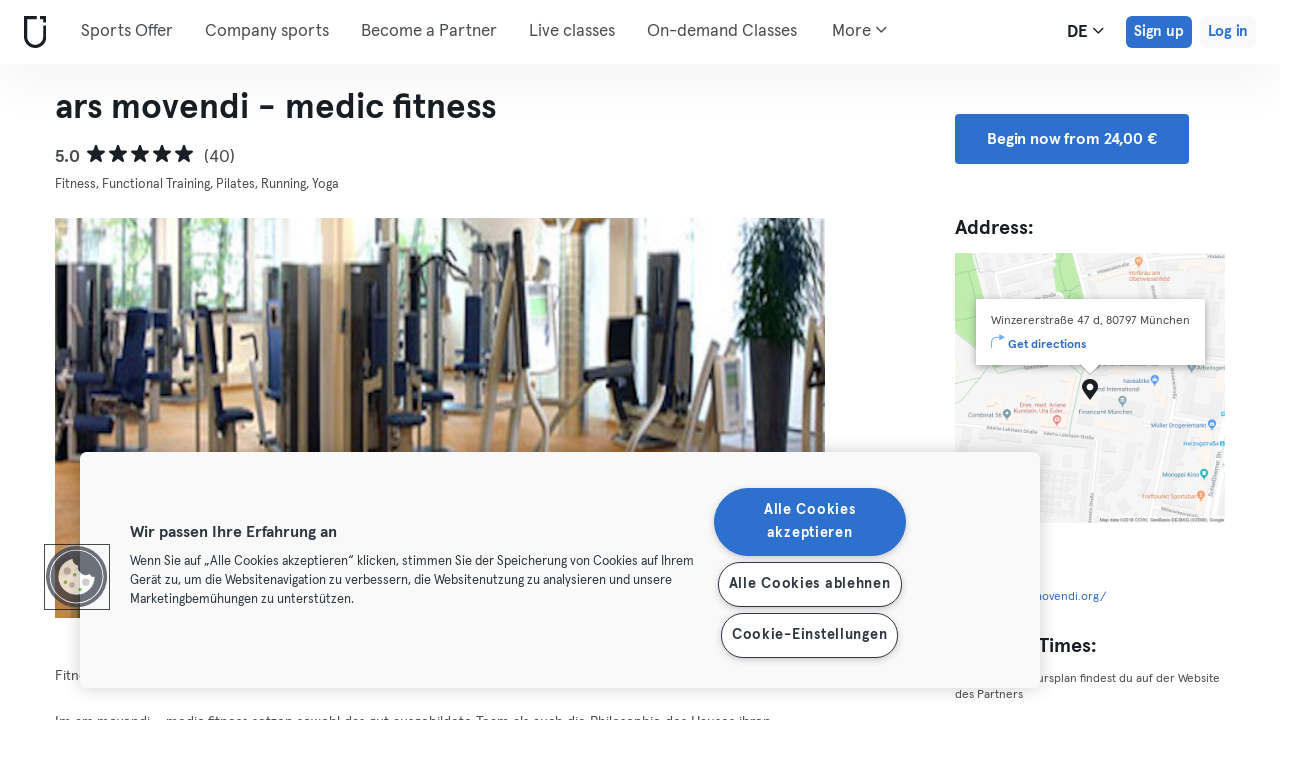

--- FILE ---
content_type: text/html; charset=UTF-8
request_url: https://urbansportsclub.com/en/venues/ars-movendi-medic-fitness
body_size: 15829
content:

<!DOCTYPE html>
<html lang="de">
<head>
    <meta charset="utf-8">
    <meta http-equiv="X-UA-Compatible" content="IE=edge">

    <meta name="viewport"
          content="width=device-width, initial-scale=1, minimum-scale=1, maximum-scale=5, user-scalable=yes">
    <meta name="HandheldFriendly" content="true">

    <meta name="description" content="Visit ars movendi - medic fitness Schwabing München and 10,000+ other locations across Europe with a single monthly membership. Try it from €33 / month.">
    <meta name="keywords" content="">
    <meta name="robots" content="index, follow">

    <meta property="og:ttl" content="345600">
    <meta property="og:title" content="ars movendi - medic fitness München Schwabing | Urban Sports Club">
    <meta property="og:type" content="">
    <meta property="og:image" content="https://urbansportsclub.com/images/content/facebook-share-image.jpg">
    <meta property="og:description"
          content="Visit ars movendi - medic fitness Schwabing München and 10,000+ other locations across Europe with a single monthly membership. Try it from €33 / month.">

    <meta property="og:url" content="https://urbansportsclub.com/en/venues/ars-movendi-medic-fitness">

    <meta property="fb:app_id" content="1801093233241093">

    
    
    <title>ars movendi - medic fitness München Schwabing | Urban Sports Club</title>

    <link rel="dns-prefetch" href="//googletagmanager.com/">
    <link rel="dns-prefetch" href="//www.google-analytics.com/">
    <link rel="dns-prefetch" href="//www.facebook.com/">
    <link rel="dns-prefetch" href="//twitter.com/">

    <link rel="preload stylesheet" href="/build/frontend/venue-address.5802447b6bd506cef0ae.css" as="style">
    <!-- Fallback -->
    <link rel="icon" type="image/vnd.microsoft.icon" href="/favicon-dark.ico">

    <link rel="icon" media="(prefers-color-scheme: light)" type="image/vnd.microsoft.icon" href="/favicon-dark.ico">
    <link rel="icon" media="(prefers-color-scheme: dark)" type="image/vnd.microsoft.icon" href="/favicon-light.ico">

    <link rel="icon" media="(prefers-color-scheme: light)" type="image/png" href="/favicon-dark-16x16.png"
          sizes="16x16">
    <link rel="icon" media="(prefers-color-scheme: dark)" type="image/png" href="/favicon-light-16x16.png"
          sizes="16x16">

    <link rel="icon" media="(prefers-color-scheme: light)" type="image/png" href="/favicon-dark-32x32.png"
          sizes="32x32">
    <link rel="icon" media="(prefers-color-scheme: dark)" type="image/png" href="/favicon-light-32x32.png"
          sizes="32x32">

    <!-- Android Devices High Resolution -->
    <link rel="icon" sizes="192x192" href="/android-touch-icon-192x192.png">
    <!-- iPhone X, iPhone 8 Plus, iPhone 7 Plus, iPhone 6s Plus, iPhone 6 Plus -->
    <link rel="apple-touch-icon" sizes="180x180" href="/apple-touch-icon-180x180.png">
    <link rel="apple-touch-icon-precomposed" sizes="180x180" href="/apple-touch-icon-180x180-precomposed.png">
    <!-- iPad, Retina, iOS ≥ 7: -->
    <link rel="apple-touch-icon" sizes="152x152" href="/apple-touch-icon-152x152.png">
    <link rel="apple-touch-icon-precomposed" sizes="152x152" href="/apple-touch-icon-152x152-precomposed.png">
    <!-- iPad, Retina, iOS ≤ 6: -->
    <link rel="apple-touch-icon" sizes="144x144" href="/apple-touch-icon-144x144.png">
    <link rel="apple-touch-icon-precomposed" sizes="144x144" href="/apple-touch-icon-144x144-precomposed.png">
    <!-- iPhone, Retina, iOS ≥ 7: -->
    <link rel="apple-touch-icon" sizes="120x120" href="/apple-touch-icon-120x120.png">
    <link rel="apple-touch-icon-precomposed" sizes="120x120" href="/apple-touch-icon-120x120-precomposed.png">
    <!-- iPhone, Retina, iOS ≤ 6: -->
    <link rel="apple-touch-icon" sizes="114x114" href="/apple-touch-icon-114x114.png">
    <link rel="apple-touch-icon-precomposed" sizes="114x114" href="/apple-touch-icon-114x114-precomposed.png">
    <!-- iPad mini, iPad 1st and 2nd generation, iOS ≥ 7: -->
    <link rel="apple-touch-icon" sizes="76x76" href="/apple-touch-icon-76x76.png">
    <link rel="apple-touch-icon-precomposed" sizes="76x76" href="/apple-touch-icon-76x76-precomposed.png">
    <!-- iPad mini, iPad 1st and 2nd generation, iOS ≤ 6: -->
    <link rel="apple-touch-icon" sizes="72x72" href="/apple-touch-icon-72x72.png">
    <link rel="apple-touch-icon-precomposed" sizes="72x72" href="/apple-touch-icon-72x72-precomposed.png">
    <!-- Old iPhone -->
    <link rel="apple-touch-icon" sizes="60x60" href="/apple-touch-icon-60x60.png">
    <link rel="apple-touch-icon-precomposed" sizes="60x60" href="/apple-touch-icon-60x60-precomposed.png">
    <!-- iPhone (first generation or 2G), iPhone 3G, iPhone 3GS -->
    <link rel="apple-touch-icon" sizes="57x57" href="/apple-touch-icon-57x57.png">
    <link rel="apple-touch-icon-precomposed" sizes="57x57" href="/apple-touch-icon-57x57-precomposed.png">
    <!-- Non-Retina iPhone, iPod Touch and Android 2.1+: -->
    <link rel="apple-touch-icon" href="/apple-touch-icon.png">
    <link rel="apple-touch-icon-precomposed" href="/apple-touch-icon-precomposed.png">

            <link rel="canonical" href="https://urbansportsclub.com/de/venues/ars-movendi-medic-fitness">
    
    
    
                        <link rel="alternate" hreflang="en"
                  href="https://urbansportsclub.com/en/venues/ars-movendi-medic-fitness">
                                <link rel="alternate" hreflang="de"
                  href="https://urbansportsclub.com/de/venues/ars-movendi-medic-fitness">
                            <link rel="alternate" hreflang="x-default"
                      href="https://urbansportsclub.com/de/venues/ars-movendi-medic-fitness">
                                <link rel="alternate" hreflang="fr"
                  href="https://urbansportsclub.com/fr/venues/ars-movendi-medic-fitness">
                                <link rel="alternate" hreflang="pt"
                  href="https://urbansportsclub.com/pt/venues/ars-movendi-medic-fitness">
                                <link rel="alternate" hreflang="es"
                  href="https://urbansportsclub.com/es/venues/ars-movendi-medic-fitness">
                                <link rel="alternate" hreflang="nl"
                  href="https://urbansportsclub.com/nl/venues/ars-movendi-medic-fitness">
                        
    
<!-- OneTrust Cookies Consent Notice start for urbansportsclub.com -->
<script nonce="f61d369010ea234156902ddd8bbd686f" src="https://cdn.cookielaw.org/consent/8fa64c9d-3fb5-49f2-aaf1-fe359812a4d1/otSDKStub.js" data-document-language="true" type="text/javascript"
  charset="UTF-8" data-domain-script="8fa64c9d-3fb5-49f2-aaf1-fe359812a4d1" integrity="sha384-adXjJKqDSJ1e6/jG8fvZt72ggEdDavTi3oOS6eWAI78f6SliK4hgJJtH0fu9Uf9Y"
  crossorigin="anonymous"></script>
<script nonce="f61d369010ea234156902ddd8bbd686f" type="text/javascript">
function OptanonWrapper() {}
</script>
<!-- OneTrust Cookies Consent Notice end for urbansportsclub.com -->

    
    <!--[if lt IE 9]>
    <script src="/js/lib/aight.min.js" nonce="f61d369010ea234156902ddd8bbd686f"></script>
    <script src="/js/lib/respond.1.4.2.min.js" nonce="f61d369010ea234156902ddd8bbd686f"></script>
    <![endif]-->

    
    
    <!-- Segment's OneTrust Consent Wrapper -->
    <script nonce="f61d369010ea234156902ddd8bbd686f" data-nonce="f61d369010ea234156902ddd8bbd686f" src="https://cdn.jsdelivr.net/npm/@segment/analytics-consent-wrapper-onetrust@latest/dist/umd/analytics-onetrust.umd.js"></script>

    <!-- Segment -->
    <script nonce="f61d369010ea234156902ddd8bbd686f" data-nonce="f61d369010ea234156902ddd8bbd686f">
        !function(){var i="analytics",analytics=window[i]=window[i]||[];if(!analytics.initialize)if(analytics.invoked)window.console&&console.error&&console.error("Segment snippet included twice.");else{analytics.invoked=!0;analytics.methods=["trackSubmit","trackClick","trackLink","trackForm","pageview","identify","reset","group","track","ready","alias","debug","page","screen","once","off","on","addSourceMiddleware","addIntegrationMiddleware","setAnonymousId","addDestinationMiddleware","register"];analytics.factory=function(e){return function(){if(window[i].initialized)return window[i][e].apply(window[i],arguments);var n=Array.prototype.slice.call(arguments);if(["track","screen","alias","group","page","identify"].indexOf(e)>-1){var c=document.querySelector("link[rel='canonical']");n.push({__t:"bpc",c:c&&c.getAttribute("href")||void 0,p:location.pathname,u:location.href,s:location.search,t:document.title,r:document.referrer})}n.unshift(e);analytics.push(n);return analytics}};for(var n=0;n<analytics.methods.length;n++){var key=analytics.methods[n];analytics[key]=analytics.factory(key)}analytics.load=function(key,n){var t=document.createElement("script");t.type="text/javascript";t.async=!0;t.setAttribute("data-global-segment-analytics-key",i);t.src="https://cdn.segment.com/analytics.js/v1/" + key + "/analytics.min.js";var r=document.getElementsByTagName("script")[0];r.parentNode.insertBefore(t,r);analytics._loadOptions=n};analytics._writeKey="hzMwLCJ53OM7sb2YdCXV7jlXigssGoLF";;analytics.SNIPPET_VERSION="5.2.0";
            withOneTrust(analytics, { consentModel: () => 'opt-out' }).load("hzMwLCJ53OM7sb2YdCXV7jlXigssGoLF");
            analytics.ready(function() {
                analytics.addSourceMiddleware(function({ payload, next }) {
                    payload.obj.context.ip = '0.0.0.0';
                    next(payload);
                });
            });
            analytics.page();
        }}();
    </script>
    <!-- End Segment -->

    <script nonce="f61d369010ea234156902ddd8bbd686f">
        (function() {
            const nonce = "f61d369010ea234156902ddd8bbd686f";
            if (!nonce) return;

            const observer = new MutationObserver((mutations) => {
                mutations.forEach((mutation) => {
                    mutation.addedNodes.forEach((node) => {
                        if (
                            node.nodeType === 1 &&
                            node.tagName === "SCRIPT" &&
                            !node.hasAttribute("nonce")
                        ) {
                            node.setAttribute("nonce", nonce);
                        }
                    });
                });
            });

            observer.observe(document.head, { childList: true, subtree: true });
            observer.observe(document.documentElement || document.body, { childList: true, subtree: true });
        })();
    </script>

    </head>
<body id="venue-address"
      class="venue-address-dispatcher venue-address-landingPage active"
      data-modules="carousel modal header navmenu anchors language-switch storage login tracking booking search search-controls pagination empty-snippet"
      data-now="2026-01-16T20:12:07+00:00"
      data-locale="en_GB"
      data-cookies-max-expires="3650"
      data-locale-persistent="uri"      data-country-code="DE"
>
    <!-- Google Tag Manager (noscript) -->
    <noscript>
        <iframe
            src="//www.googletagmanager.com/ns.html?id=GTM-53VTB4R"
            height="0" width="0" style="display:none;visibility:hidden"></iframe>
    </noscript>
    <!-- End Google Tag Manager -->






<!-- Always render banner (hidden), JavaScript will show it when needed -->
<div class="usc-payment-error-alert alert" role="alert" style="display: none;">
    <p class="usc-payment-error-alert__message">
            </p>
    <button class="usc-payment-error-alert__dismiss-button modal-close" type="button" aria-label="Close">
        <span class="sr-only">Close</span>
    </button>
</div>









<nav class="smm-navbar navbar navbar-default mobile sticky ">
    
    <div class="container-fluid ">
        <div class="smm-navbar__navbar-header navbar-header">
                            <button type="button" class="smm-navbar__navbar-toggle navbar-toggle"
                        data-toggle="offcanvas"
                        data-target=".smm-navmenu"
                        data-placement="left">
                                            <img src="/images/header/logo-dark.svg" alt="Urban Sports Club Logo">
                                        <img src="/images/header/menu-dark.svg"
                         alt="Urban Sports Club Menu Logo">
                </button>
            
            
                            <a class="smm-header__menu-link usc-button-rebrand usc-button-rebrand--small usc-button-rebrand--main sign-up"
                   href="/en/prices"
                   data-statsig-event="{&quot;name&quot;:&quot;button_clicked&quot;,&quot;value&quot;:&quot;signup_venue_detail&quot;}"
                >
                    Sign up                </a>
            
            
    <div class="usc-language-switch">
        <button class="usc-language-switch__language-link" aria-label="Language Selector, DE" aria-expanded="false" aria-haspopup="menu">
            de            <i class="fa fa-angle-down" aria-hidden="true"></i>
        </button>

        <ul class="usc-language-switch__menu">
                            <li class="usc-language-switch__menu-item">
                    <a class="usc-language-switch__menu-item-link selected"
                       href="https://urbansportsclub.com/en/venues/ars-movendi-medic-fitness"
                       data-locale="en">
                        en                    </a>
                </li>
                            <li class="usc-language-switch__menu-item">
                    <a class="usc-language-switch__menu-item-link"
                       href="https://urbansportsclub.com/de/venues/ars-movendi-medic-fitness"
                       data-locale="de">
                        de                    </a>
                </li>
                            <li class="usc-language-switch__menu-item">
                    <a class="usc-language-switch__menu-item-link"
                       href="https://urbansportsclub.com/fr/venues/ars-movendi-medic-fitness"
                       data-locale="fr">
                        fr                    </a>
                </li>
                            <li class="usc-language-switch__menu-item">
                    <a class="usc-language-switch__menu-item-link"
                       href="https://urbansportsclub.com/pt/venues/ars-movendi-medic-fitness"
                       data-locale="pt">
                        pt                    </a>
                </li>
                            <li class="usc-language-switch__menu-item">
                    <a class="usc-language-switch__menu-item-link"
                       href="https://urbansportsclub.com/es/venues/ars-movendi-medic-fitness"
                       data-locale="es">
                        es                    </a>
                </li>
                            <li class="usc-language-switch__menu-item">
                    <a class="usc-language-switch__menu-item-link"
                       href="https://urbansportsclub.com/nl/venues/ars-movendi-medic-fitness"
                       data-locale="nl">
                        nl                    </a>
                </li>
                    </ul>
    </div>
        </div>
    </div>
</nav>

<nav class="smm-navmenu navmenu navmenu-default navmenu-fixed-left offcanvas" role="navigation">
            <a class="smm-navmenu__navmenu-brand navmenu-brand"
           href="/en/#intro">
            <span class="smm-navmenu__navmenu-brand-content">
                Home            </span>
        </a>
    
    
                        <ul class="smm-navmenu__nav nav navmenu-nav">
                <li class="smm-navmenu__menu-item">
                    <a class="smm-navmenu__menu-link"
                       href="/en/venues"
                    >
                        Sports Offer                    </a>
                </li>
                <li class="smm-navmenu__menu-item">
                    <a class="smm-navmenu__menu-link"
                       href="https://corporate.urbansportsclub.com/en">
                        Company sports                    </a>
                </li>
                                    <li class="smm-navmenu__menu-item">
                        <a class="smm-navmenu__menu-link"
                        href="https://partners.urbansportsclub.com/">
                            Become a Partner                        </a>
                    </li>
                    <li class="smm-navmenu__menu-item">
                        <a class="smm-navmenu__menu-link"
                        href="/en/online-courses">
                            Live classes                        </a>
                    </li>
                                <li class="smm-navmenu__menu-item">
                    <a class="smm-navmenu__menu-link"
                        href="/en/videos">
                            On-demand Classes                    </a>
                </li>
                <li class="smm-navmenu__menu-item">
                    <a class="smm-navmenu__menu-link" target="_blank"
                       href="https://shop.urbansportsclub.com">
                        Gift Cards &amp; Shop                    </a>
                </li>
                <li class="smm-navmenu__menu-item">
                    <a class="smm-navmenu__menu-link" target="_blank"
                        href="https://blog.urbansportsclub.com/en-de/">
                            Blog                    </a>
                </li>
            </ul>
        
        <ul class="smm-navmenu__nav nav navmenu-nav">
                            <li class="smm-navmenu__menu-item">
                    <a class="smm-navmenu__menu-link"
                       href="/en/prices">
                        Sign up                    </a>
                </li>
            
                            <li class="smm-navmenu__menu-item login">
                    <a class="smm-navmenu__menu-link"
                       href="/en/login">
                        Log in                    </a>
                </li>
                    </ul>
    </nav>

<div class="modal fade" id="modal-navmenu" role="dialog">
    <div class="modal-dialog"></div>
</div>

<header
    class="smm-header desktop  ">
    
    <div class="container">
        <a class="smm-header__brand-link" aria-label="Home" href="/en/#intro">
            <span class="smm-logo dark"></span>
        </a>

        <ul class="smm-header__menu left">
            
                                                <li class="smm-header__menu-item">
                        <a class="smm-header__menu-link"
                           href="/en/venues"
                                                    >
                            Sports Offer                        </a>
                    </li>
                    <li class="smm-header__menu-item">
                        <a class="smm-header__menu-link"
                           href="https://corporate.urbansportsclub.com/en">
                            Company sports                        </a>
                    </li>
                            
                            <li class="smm-header__menu-item">
                    <a class="smm-header__menu-link"
                       href="https://partners.urbansportsclub.com/">
                        Become a Partner                    </a>
                </li>
            
                            <li class="smm-header__menu-item">
                    <a class="smm-header__menu-link"
                       href="/en/online-courses">
                        Live classes                    </a>
                </li>
            
                            <li class="smm-header__menu-item">
                    <a class="smm-header__menu-link"
                       href="/en/videos">
                        On-demand Classes                    </a>
                </li>
            
                            <li class="smm-header__menu-item">
                    <a class="smm-header__menu-link" target="_blank"
                       href="https://shop.urbansportsclub.com">
                        Gift Cards &amp; Shop                    </a>
                </li>
            
            
                            <li class="smm-header__menu-item">
                    <a class="smm-header__menu-link" target="_blank"
                       href="https://blog.urbansportsclub.com/en-de/">
                        Blog                    </a>
                </li>
            
        </ul>

                    
<div class="usc-nav-more">
    <a href="javascript:void(0);"
        class="smm-header__menu-link usc-nav-more__link">
        More        <i class="fa fa-angle-down" aria-hidden="true"></i>
    </a>

    <ul class="usc-nav-more__menu">

    </ul>
</div>
        
        <ul class="smm-header__menu right">
            <li class="smm-header__menu-item language-switch">
                
    <div class="usc-language-switch">
        <button class="usc-language-switch__language-link" aria-label="Language Selector, DE" aria-expanded="false" aria-haspopup="menu">
            de            <i class="fa fa-angle-down" aria-hidden="true"></i>
        </button>

        <ul class="usc-language-switch__menu">
                            <li class="usc-language-switch__menu-item">
                    <a class="usc-language-switch__menu-item-link selected"
                       href="https://urbansportsclub.com/en/venues/ars-movendi-medic-fitness"
                       data-locale="en">
                        en                    </a>
                </li>
                            <li class="usc-language-switch__menu-item">
                    <a class="usc-language-switch__menu-item-link"
                       href="https://urbansportsclub.com/de/venues/ars-movendi-medic-fitness"
                       data-locale="de">
                        de                    </a>
                </li>
                            <li class="usc-language-switch__menu-item">
                    <a class="usc-language-switch__menu-item-link"
                       href="https://urbansportsclub.com/fr/venues/ars-movendi-medic-fitness"
                       data-locale="fr">
                        fr                    </a>
                </li>
                            <li class="usc-language-switch__menu-item">
                    <a class="usc-language-switch__menu-item-link"
                       href="https://urbansportsclub.com/pt/venues/ars-movendi-medic-fitness"
                       data-locale="pt">
                        pt                    </a>
                </li>
                            <li class="usc-language-switch__menu-item">
                    <a class="usc-language-switch__menu-item-link"
                       href="https://urbansportsclub.com/es/venues/ars-movendi-medic-fitness"
                       data-locale="es">
                        es                    </a>
                </li>
                            <li class="usc-language-switch__menu-item">
                    <a class="usc-language-switch__menu-item-link"
                       href="https://urbansportsclub.com/nl/venues/ars-movendi-medic-fitness"
                       data-locale="nl">
                        nl                    </a>
                </li>
                    </ul>
    </div>
            </li>

                                                <li class="smm-header__menu-item sign-up">
                        <a class="smm-header__menu-link usc-button-rebrand usc-button-rebrand--small usc-button-rebrand--main sign-up"
                           href="/en/prices">
                                                            Sign up                                                    </a>
                                                    <a class="smm-header__menu-link sign-up usc-button-rebrand usc-button-rebrand--small usc-button-rebrand--main free-trial-sign-up"
                               href="/en/prices">
                                Try for free                            </a>
                                            </li>
                
                                    <li class="smm-header__menu-item login">
                        <a class="usc-button-rebrand usc-button-rebrand--medium usc-button-rebrand--dim smm-header__menu-link login"
                           href="#modal-login" data-toggle="modal"
                           data-target="#modal-login"
                            >
                            Log in                        </a>
                    </li>
                                    </ul>

            </div>
</header>



<script type="application/ld+json" nonce="f61d369010ea234156902ddd8bbd686f">
    {
        "@context": "http://schema.org",
        "@type": "LocalBusiness",
        "name": "ars movendi - medic fitness",
        "description": "Im ars movendi – medic fitness setzen sowohl das gut ausgebildete Team als auch die Philosophie des Hauses ihren Schwerpunkt auf ein gesundheitsorientiertes Training. Ein breites Spektrum an Möglichkeiten der Prävention und Rehabilitation bieten die beste Grundlage für ein Fitnesstraining jeglicher Art. Durch medizinisch fundiertes Wissen sind wir in der Lage, maßgeschneiderte Trainingspläne zu erstellen, die darauf ausgerichtet sind, Ihr persönliches Ziel zu erreichen – sei es der nächste Marathon, ein stabiler und kräftiger Rücken oder ein Schritt in Richtung schmerzfreies Leben. Um ein funktionelles Training dieser Art anbieten zu können, bemüht sich das Team von ars movendi, immer wieder Veränderungen und Aktualisierungen der Trainingsinhalte vorzunehmen und dich nach den neuesten Erkenntnissen der Sportwissenschaft zu betreuen. Daher bitte zum ersten Training unbedingt einen persönlichen Termin vereinbaren (per Mail oder unter 089 30659663) damit du optimal betreut werden kannst.",
        "address": {
            "@type": "PostalAddress",
            "addressLocality": "München, Germany",
            "addressCountry": "Germany",
            "postalCode": "80797",
            "streetAddress": "Winzererstraße 47 d"
        },
        "telephone": "+49 89 30659663",
        "geo": {
            "@type": "GeoCoordinates",
            "latitude": "48.1641494",
            "longitude": "11.5606835"
        },
        "priceRange": "-",
        "image": "https://storage.googleapis.com/download/storage/v1/b/usc-pro-uscweb-live-media/o/venues%2Foriginal_640x480_32579_arsmovendi1.jpg?generation=1751966539079105&amp;alt=media"
    }

</script>

<main>
    <div class="container" id="studio-info-container">
    <div class="row">
        <div class="col-md-8">
            <h1>ars movendi - medic fitness</h1>

            <div class="usc-studio-status-wrapper">
                
                
                            </div>

            <div class="rating">
            <span class="rating__score">5.0</span>
        <div class="rating__stars">
                                <img
                class="rating__starts_star"
                src="/images/star-black.svg"
                alt="Star"/>
                                <img
                class="rating__starts_star"
                src="/images/star-black.svg"
                alt="Star"/>
                                <img
                class="rating__starts_star"
                src="/images/star-black.svg"
                alt="Star"/>
                                <img
                class="rating__starts_star"
                src="/images/star-black.svg"
                alt="Star"/>
                                <img
                class="rating__starts_star"
                src="/images/star-black.svg"
                alt="Star"/>
            </div>
    <span class="rating__votes">
        (40)    </span>
</div>

                            <div class="disciplines">
                    Fitness, Functional Training, Pilates, Running, Yoga                </div>
                    </div>

                    <div class="hidden-xs hidden-sm col-md-3 col-md-offset-1">
                <a class="btn btn-primary" role="button"
                   href="/en/prices">
                    Begin now from 24,00 €                </a>
            </div>
            </div>

    <div class="row">
        <div class="col-md-8">
            <div id='studio-carousel' class='studio-carousel carousel slide' data-ride='carousel'>
                <div class='carousel-inner' role='listbox' aria-label="Studio images">
                                            <div class='studio-carousel-item item text-center active'>
                            <img class="studio-carousel-image hidden"
                                 data-src="https://storage.googleapis.com/download/storage/v1/b/usc-pro-uscweb-live-media/o/venues%2FvenueHome_1024x576_32579_arsmovendi1.jpg?generation=1751966539204504&amp;alt=media"
                                 data-slide="0"
                                 alt="ars movendi - medic fitness"
                                 title="ars movendi - medic fitness">
                            <span class="studio-carousel-lazy-image"></span>
                        </div>
                                    </div>
                
                            </div>

            <p class="description">
                                    <span>Fitness in Schwabing</span>
                
                                    <span>Im ars movendi – medic fitness setzen sowohl das gut ausgebildete Team als auch die Philosophie des Hauses ihren Schwerpunkt auf ein gesundheitsorientiertes Training.
Ein breites Spektrum an Möglichkeiten der Prävention und Rehabilitation bieten die beste Grundlage für ein Fitnesstraining jeglicher Art. Durch medizinisch fundiertes Wissen sind wir in der Lage, maßgeschneiderte Trainingspläne zu erstellen, die darauf ausgerichtet sind, Ihr persönliches Ziel zu erreichen – sei es der nächste Marathon, ein stabiler und kräftiger Rücken oder ein Schritt in Richtung schmerzfreies Leben.
Um ein funktionelles Training dieser Art anbieten zu können, bemüht sich das Team von ars movendi, immer wieder Veränderungen und Aktualisierungen der Trainingsinhalte vorzunehmen und dich nach den neuesten Erkenntnissen der Sportwissenschaft zu betreuen.

Daher bitte zum ersten Training unbedingt einen persönlichen Termin vereinbaren (per Mail oder unter 089 30659663) damit du optimal betreut werden kannst.</span>
                            </p>
        </div>

        <div class="col-md-3 col-md-offset-1">
            <div class="studio-info-section">
                <h2>Address:</h2>

                
<div class="usc-studio-map">
    <div class="usc-google-map" data-static-map-urls='[{&quot;width&quot;:640,&quot;url&quot;:&quot;https:\/\/storage.googleapis.com\/download\/storage\/v1\/b\/usc-pro-uscweb-live-media\/o\/maps%2FstaticMapSmall_640x640_munchen_897_ars-movendi---medic-fitness_1545139782492107.png?generation=1752044358144856&amp;alt=media&quot;},{&quot;width&quot;:1280,&quot;url&quot;:&quot;https:\/\/storage.googleapis.com\/download\/storage\/v1\/b\/usc-pro-uscweb-live-media\/o\/maps%2FstaticMapMedium_1280x1280_munchen_897_ars-movendi---medic-fitness_1545139782492107.png?generation=1752044358118878&amp;alt=media&quot;}]'></div>

    <span class="usc-map-marker"
          data-full-address="Winzererstraße 47 d, 80797 München">
    </span>

    
<div class="smm-info-window">
    <p class="smm-info-window__text"></p>

    <a class="smm-info-window__directions-link" href="#" target="_blank">
        <span class="smm-info-window__directions-icon"></span>
        <span>Get directions</span>
    </a>
</div>
</div>
            </div>

            
                            <div class="studio-info-section">
                    <h2>Website:</h2>

                    <p class="hint">
                    <div>
                        <a href="http://www.arsmovendi.org/"
                           target="_blank">
                            http://www.arsmovendi.org/                        </a>
                    </div>
                    </p>
                </div>
                                        <div class="studio-info-section">
                    <h2>Opening Times:</h2>

                    <p class="hint">
                        <span
                            class="pre-line">Den genauen Kursplan findest du auf der Website des Partners</span>
                    </p>
                </div>
            
                            <div class="studio-info-section">
                    <h2>Visit Limits:</h2>

                                            
<div class="b2c-plans-rename-banner">
    <p class="banner-header">
        Introducing Our New Membership Plan Names!    </p>
    <p class="banner-content">
        S → Essential • M → Classic • L → Premium • XL → Max    </p>
</div>
                    
                    <p class="hint indent">
                        <span class="studio-info-icon visit-limits"></span>
                        <span class="pre-line">XL-Mitglieder können 8 x pro Monat das Trainingsangebot von ars movendi - medic fitness wahrnehmen</span>
                    </p>
                </div>
            
                            <div class="studio-info-section">
                    <h2>Important Info:</h2>

                    <p class="hint indent">
                        <span class="studio-info-icon important-info"></span>
                        <span class="pre-line">Vor deinem ersten Besuch bitte unbedingt einen persönlichen Termin vereinbaren (per Mai an <a href="/cdn-cgi/l/email-protection" class="__cf_email__" data-cfemail="81e8efe7eec1e0f3f2eceef7e4efe5e8afeef3e6">[email&#160;protected]</a> oder unter 089 30659663) damit du optimal betreut werden kannst.</span>
                    </p>
                </div>
                    </div>
    </div>

            <div class="visible-xs visible-sm">
            <a class="btn btn-primary" role="button"
               href="/en/prices">
                Begin now from 24,00 €            </a>
        </div>
    </div>

    
<div id="filters" class="dashboard-title">
    <form id="filters-form" action="" method="GET">
        
        <div class="usc-search-controls mobile-controls container">
            <div class="row b-filters">
                <div id="main-filters" class="col-xs-12 filter main-filters">
                    <div id="mobile-datepicker"
                         data-max-date="2026-01-29">
                        <input name="date" id="date" type="text" class="form-control" value="2026-01-16"
                               readonly="readonly" title="Datepicker">
                        <button class="control-button" type="button">
                            <i class="fa fa-calendar fa-lg" aria-hidden="true"></i>
                            <span>
                                                                    16.01.2026                                                            </span>
                            <i class="fa fa-angle-down fa-lg" aria-hidden="true"></i>
                        </button>
                    </div>

                                            
<select id="business_type" name="business_type" data-placeholder="Private Members" title="Private Members"></select>

<template class="usc-customer-dropdown dropdown">
    <div class="panel-group dropdown-menu">
        <ul class="options-container">
            <li
                class="business-type business-type-active"
                value="b2c"
                data-label="Private Members"
                tabindex="0"
                role="option"
                aria-selected="true"            >
                <svg id="b2c-member-icon" width="20" height="20" viewBox="0 0 20 20" fill="none" xmlns="http://www.w3.org/2000/svg">
                    <mask id="path-1-inside-1_1382_5270" fill="white">
                        <path fill-rule="evenodd" clip-rule="evenodd"
                              d="M12.1327 5.23331C12.1327 6.41152 11.1776 7.36664 9.99935 7.36664C8.82114 7.36664 7.86602 6.41152 7.86602 5.23331C7.86602 4.0551 8.82114 3.09998 9.99935 3.09998C11.1776 3.09998 12.1327 4.0551 12.1327 5.23331ZM7.15517 6.65553C7.15517 7.441 6.51841 8.07775 5.73294 8.07775C4.94747 8.07775 4.31072 7.441 4.31072 6.65553C4.31072 5.87006 4.94747 5.23331 5.73294 5.23331C6.51841 5.23331 7.15517 5.87006 7.15517 6.65553ZM15.6885 6.65553C15.6885 7.441 15.0517 8.07775 14.2663 8.07775C13.4808 8.07775 12.8441 7.441 12.8441 6.65553C12.8441 5.87006 13.4808 5.23331 14.2663 5.23331C15.0517 5.23331 15.6885 5.87006 15.6885 6.65553ZM5.73294 8.78886C6.23909 8.78886 6.62995 8.96179 6.93015 9.25841C6.90838 9.30661 6.8874 9.3551 6.86719 9.40384C6.38181 10.5739 6.26602 12.0553 6.26602 13.4111C6.26602 13.7889 6.34208 14.1226 6.47422 14.4137C6.23648 14.4579 5.98471 14.4778 5.73294 14.4778C4.66628 14.4778 3.59961 14.1222 3.59961 13.0555C3.59961 10.9222 3.95516 8.78886 5.73294 8.78886ZM14.2665 14.4778C14.0145 14.4778 13.7625 14.4579 13.5245 14.4135C13.6566 14.1225 13.7327 13.7889 13.7327 13.4111C13.7327 12.0553 13.6169 10.5739 13.1315 9.40384C13.1114 9.35528 13.0905 9.30697 13.0688 9.25894C13.3691 8.962 13.7601 8.78886 14.2665 8.78886C16.0443 8.78886 16.3999 10.9222 16.3999 13.0555C16.3999 14.1222 15.3332 14.4778 14.2665 14.4778ZM7.15517 13.4111C7.15517 10.7444 7.62924 8.07775 9.99961 8.07775C12.37 8.07775 12.8441 10.7444 12.8441 13.4111C12.8441 14.7444 11.4218 15.1889 9.99961 15.1889C8.57739 15.1889 7.15517 14.7444 7.15517 13.4111Z"/>
                    </mask>
                    <path fill-rule="evenodd" clip-rule="evenodd"
                          d="M12.1327 5.23331C12.1327 6.41152 11.1776 7.36664 9.99935 7.36664C8.82114 7.36664 7.86602 6.41152 7.86602 5.23331C7.86602 4.0551 8.82114 3.09998 9.99935 3.09998C11.1776 3.09998 12.1327 4.0551 12.1327 5.23331ZM7.15517 6.65553C7.15517 7.441 6.51841 8.07775 5.73294 8.07775C4.94747 8.07775 4.31072 7.441 4.31072 6.65553C4.31072 5.87006 4.94747 5.23331 5.73294 5.23331C6.51841 5.23331 7.15517 5.87006 7.15517 6.65553ZM15.6885 6.65553C15.6885 7.441 15.0517 8.07775 14.2663 8.07775C13.4808 8.07775 12.8441 7.441 12.8441 6.65553C12.8441 5.87006 13.4808 5.23331 14.2663 5.23331C15.0517 5.23331 15.6885 5.87006 15.6885 6.65553ZM5.73294 8.78886C6.23909 8.78886 6.62995 8.96179 6.93015 9.25841C6.90838 9.30661 6.8874 9.3551 6.86719 9.40384C6.38181 10.5739 6.26602 12.0553 6.26602 13.4111C6.26602 13.7889 6.34208 14.1226 6.47422 14.4137C6.23648 14.4579 5.98471 14.4778 5.73294 14.4778C4.66628 14.4778 3.59961 14.1222 3.59961 13.0555C3.59961 10.9222 3.95516 8.78886 5.73294 8.78886ZM14.2665 14.4778C14.0145 14.4778 13.7625 14.4579 13.5245 14.4135C13.6566 14.1225 13.7327 13.7889 13.7327 13.4111C13.7327 12.0553 13.6169 10.5739 13.1315 9.40384C13.1114 9.35528 13.0905 9.30697 13.0688 9.25894C13.3691 8.962 13.7601 8.78886 14.2665 8.78886C16.0443 8.78886 16.3999 10.9222 16.3999 13.0555C16.3999 14.1222 15.3332 14.4778 14.2665 14.4778ZM7.15517 13.4111C7.15517 10.7444 7.62924 8.07775 9.99961 8.07775C12.37 8.07775 12.8441 10.7444 12.8441 13.4111C12.8441 14.7444 11.4218 15.1889 9.99961 15.1889C8.57739 15.1889 7.15517 14.7444 7.15517 13.4111Z"
                          fill="currentColor"/>
                    <path
                        d="M6.93015 9.25841L8.06931 9.773L8.42733 8.98047L7.80872 8.36924L6.93015 9.25841ZM6.86719 9.40384L8.02179 9.88278L8.02179 9.88278L6.86719 9.40384ZM6.47422 14.4137L6.70316 15.6425L8.27222 15.3502L7.6124 13.8969L6.47422 14.4137ZM13.5245 14.4135L12.3863 13.8968L11.7268 15.3497L13.2953 15.6423L13.5245 14.4135ZM13.1315 9.40384L14.2861 8.92489L14.2861 8.92488L13.1315 9.40384ZM13.0688 9.25894L12.1898 8.37015L11.5719 8.98129L11.9296 9.7734L13.0688 9.25894ZM9.99935 8.61664C11.8679 8.61664 13.3827 7.10187 13.3827 5.23331H10.8827C10.8827 5.72116 10.4872 6.11664 9.99935 6.11664V8.61664ZM6.61602 5.23331C6.61602 7.10187 8.13079 8.61664 9.99935 8.61664V6.11664C9.5115 6.11664 9.11602 5.72116 9.11602 5.23331H6.61602ZM9.99935 1.84998C8.13079 1.84998 6.61602 3.36475 6.61602 5.23331H9.11602C9.11602 4.74546 9.5115 4.34998 9.99935 4.34998V1.84998ZM13.3827 5.23331C13.3827 3.36475 11.8679 1.84998 9.99935 1.84998V4.34998C10.4872 4.34998 10.8827 4.74546 10.8827 5.23331H13.3827ZM5.73294 9.32775C7.20877 9.32775 8.40517 8.13136 8.40517 6.65553H5.90517C5.90517 6.75065 5.82806 6.82775 5.73294 6.82775V9.32775ZM3.06072 6.65553C3.06072 8.13136 4.25712 9.32775 5.73294 9.32775V6.82775C5.63783 6.82775 5.56072 6.75065 5.56072 6.65553H3.06072ZM5.73294 3.98331C4.25712 3.98331 3.06072 5.1797 3.06072 6.65553H5.56072C5.56072 6.56042 5.63783 6.48331 5.73294 6.48331V3.98331ZM8.40517 6.65553C8.40517 5.1797 7.20877 3.98331 5.73294 3.98331V6.48331C5.82806 6.48331 5.90517 6.56042 5.90517 6.65553H8.40517ZM14.2663 9.32775C15.7421 9.32775 16.9385 8.13136 16.9385 6.65553H14.4385C14.4385 6.75065 14.3614 6.82775 14.2663 6.82775V9.32775ZM11.5941 6.65553C11.5941 8.13136 12.7904 9.32775 14.2663 9.32775V6.82775C14.1712 6.82775 14.0941 6.75065 14.0941 6.65553H11.5941ZM14.2663 3.98331C12.7904 3.98331 11.5941 5.1797 11.5941 6.65553H14.0941C14.0941 6.56042 14.1712 6.48331 14.2663 6.48331V3.98331ZM16.9385 6.65553C16.9385 5.1797 15.7421 3.98331 14.2663 3.98331V6.48331C14.3614 6.48331 14.4385 6.56042 14.4385 6.65553H16.9385ZM7.80872 8.36924C7.26783 7.8348 6.55846 7.53886 5.73294 7.53886V10.0389C5.84099 10.0389 5.90428 10.0567 5.93999 10.0712C5.97504 10.0853 6.01068 10.1072 6.05159 10.1476L7.80872 8.36924ZM8.02179 9.88278C8.0372 9.84564 8.05303 9.80904 8.06931 9.773L5.79099 8.74381C5.76372 8.80417 5.73761 8.86456 5.71258 8.92489L8.02179 9.88278ZM7.51602 13.4111C7.51602 12.0874 7.63553 10.8139 8.02179 9.88278L5.71258 8.92489C5.12809 10.3339 5.01602 12.0232 5.01602 13.4111H7.51602ZM7.6124 13.8969C7.55639 13.7735 7.51602 13.6167 7.51602 13.4111H5.01602C5.01602 13.9612 5.12776 14.4717 5.33603 14.9304L7.6124 13.8969ZM5.73294 15.7278C6.04791 15.7278 6.37762 15.7032 6.70316 15.6425L6.24528 13.1848C6.09533 13.2127 5.92151 13.2278 5.73294 13.2278V15.7278ZM2.34961 13.0555C2.34961 14.1083 2.92309 14.8504 3.65922 15.2593C4.32023 15.6266 5.09428 15.7278 5.73294 15.7278V13.2278C5.30494 13.2278 5.01232 13.1512 4.87333 13.0739C4.8172 13.0428 4.82118 13.031 4.83752 13.0567C4.85838 13.0894 4.84961 13.1036 4.84961 13.0555H2.34961ZM5.73294 7.53886C5.01657 7.53886 4.37562 7.76185 3.85498 8.19062C3.35578 8.60172 3.0399 9.14123 2.8346 9.66914C2.43479 10.6972 2.34961 11.9604 2.34961 13.0555H4.84961C4.84961 12.0173 4.94221 11.1472 5.16462 10.5753C5.27043 10.3032 5.37677 10.176 5.44424 10.1204C5.49026 10.0825 5.56042 10.0389 5.73294 10.0389V7.53886ZM13.2953 15.6423C13.6212 15.7031 13.9513 15.7278 14.2665 15.7278V13.2278C14.0778 13.2278 13.9038 13.2127 13.7538 13.1847L13.2953 15.6423ZM12.4827 13.4111C12.4827 13.6166 12.4423 13.7735 12.3863 13.8968L14.6628 14.9302C14.871 14.4715 14.9827 13.9611 14.9827 13.4111H12.4827ZM11.9769 9.88278C12.3632 10.8139 12.4827 12.0874 12.4827 13.4111H14.9827C14.9827 12.0232 14.8706 10.3339 14.2861 8.92489L11.9769 9.88278ZM11.9296 9.7734C11.9458 9.80931 11.9616 9.84578 11.9769 9.88279L14.2861 8.92488C14.2612 8.86479 14.2352 8.80463 14.208 8.74449L11.9296 9.7734ZM14.2665 7.53886C13.4405 7.53886 12.7308 7.8352 12.1898 8.37015L13.9477 10.1477C13.9887 10.1072 14.0244 10.0854 14.0594 10.0712C14.0951 10.0567 14.1584 10.0389 14.2665 10.0389V7.53886ZM17.6499 13.0555C17.6499 11.9604 17.5647 10.6972 17.1649 9.66914C16.9596 9.14123 16.6437 8.60172 16.1445 8.19062C15.6239 7.76185 14.9829 7.53886 14.2665 7.53886V10.0389C14.4391 10.0389 14.5092 10.0825 14.5552 10.1204C14.6227 10.176 14.7291 10.3032 14.8349 10.5753C15.0573 11.1472 15.1499 12.0173 15.1499 13.0555H17.6499ZM14.2665 15.7278C14.9052 15.7278 15.6792 15.6266 16.3403 15.2593C17.0764 14.8504 17.6499 14.1083 17.6499 13.0555H15.1499C15.1499 13.1036 15.1411 13.0894 15.162 13.0567C15.1783 13.031 15.1823 13.0428 15.1261 13.0739C14.9872 13.1512 14.6945 13.2278 14.2665 13.2278V15.7278ZM9.99961 6.82775C9.15538 6.82775 8.40671 7.0715 7.79127 7.54666C7.19264 8.00884 6.79779 8.62929 6.53389 9.26547C6.01986 10.5047 5.90517 12.0462 5.90517 13.4111H8.40517C8.40517 12.1093 8.52751 10.9842 8.8431 10.2234C8.99402 9.85955 9.16214 9.64667 9.31906 9.52551C9.45917 9.41734 9.65866 9.32775 9.99961 9.32775V6.82775ZM14.0941 13.4111C14.0941 12.0462 13.9794 10.5047 13.4653 9.26547C13.2014 8.62929 12.8066 8.00884 12.2079 7.54666C11.5925 7.0715 10.8438 6.82775 9.99961 6.82775V9.32775C10.3406 9.32775 10.54 9.41734 10.6802 9.52551C10.8371 9.64667 11.0052 9.85954 11.1561 10.2234C11.4717 10.9842 11.5941 12.1093 11.5941 13.4111H14.0941ZM9.99961 16.4389C10.8074 16.4389 11.747 16.3178 12.5326 15.9086C13.3873 15.4634 14.0941 14.639 14.0941 13.4111H11.5941C11.5941 13.509 11.5722 13.5393 11.5654 13.5493C11.5515 13.5698 11.5056 13.6247 11.3777 13.6913C11.0967 13.8377 10.6141 13.9389 9.99961 13.9389V16.4389ZM5.90517 13.4111C5.90517 14.639 6.61188 15.4634 7.46664 15.9086C8.25223 16.3178 9.19184 16.4389 9.99961 16.4389V13.9389C9.38516 13.9389 8.90255 13.8377 8.62147 13.6913C8.49358 13.6247 8.44774 13.5698 8.43385 13.5493C8.42703 13.5393 8.40517 13.509 8.40517 13.4111H5.90517Z"
                        fill="currentColor" mask="url(#path-1-inside-1_1382_5270)"/>
                </svg>
                Private Members                <input
                    class="customer-input-radio"
                    type="radio"
                    checked                    name="business_type[]"
                    value="b2c"
                    data-type="b2c"
                    data-label="Private Members"
                    aria-label="Private Members"
                >
            </li>

            <li
                class="business-type "
                value="b2b"
                data-label="Corporate Members"
                tabindex="0"
                role="option"
                            >
                <svg id="b2b-member-icon" width="20" height="20" viewBox="0 0 20 20" fill="none" xmlns="http://www.w3.org/2000/svg">
                    <path fill-rule="evenodd" clip-rule="evenodd"
                          d="M4 16.5V3.5H3.75C3.55109 3.5 3.36032 3.42098 3.21967 3.28033C3.07902 3.13968 3 2.94891 3 2.75C3 2.55109 3.07902 2.36032 3.21967 2.21967C3.36032 2.07902 3.55109 2 3.75 2H16.25C16.4489 2 16.6397 2.07902 16.7803 2.21967C16.921 2.36032 17 2.55109 17 2.75C17 2.94891 16.921 3.13968 16.7803 3.28033C16.6397 3.42098 16.4489 3.5 16.25 3.5H16V16.5H16.25C16.4489 16.5 16.6397 16.579 16.7803 16.7197C16.921 16.8603 17 17.0511 17 17.25C17 17.4489 16.921 17.6397 16.7803 17.7803C16.6397 17.921 16.4489 18 16.25 18H12.75C12.5511 18 12.3603 17.921 12.2197 17.7803C12.079 17.6397 12 17.4489 12 17.25V14.75C12 14.5511 11.921 14.3603 11.7803 14.2197C11.6397 14.079 11.4489 14 11.25 14H8.75C8.55109 14 8.36032 14.079 8.21967 14.2197C8.07902 14.3603 8 14.5511 8 14.75V17.25C8 17.4489 7.92098 17.6397 7.78033 17.7803C7.63968 17.921 7.44891 18 7.25 18H3.75C3.55109 18 3.36032 17.921 3.21967 17.7803C3.07902 17.6397 3 17.4489 3 17.25C3 17.0511 3.07902 16.8603 3.21967 16.7197C3.36032 16.579 3.55109 16.5 3.75 16.5H4ZM7 5.5C7 5.36739 7.05268 5.24021 7.14645 5.14645C7.24021 5.05268 7.36739 5 7.5 5H8.5C8.63261 5 8.75979 5.05268 8.85355 5.14645C8.94732 5.24021 9 5.36739 9 5.5V6.5C9 6.63261 8.94732 6.75979 8.85355 6.85355C8.75979 6.94732 8.63261 7 8.5 7H7.5C7.36739 7 7.24021 6.94732 7.14645 6.85355C7.05268 6.75979 7 6.63261 7 6.5V5.5ZM7.5 9C7.36739 9 7.24021 9.05268 7.14645 9.14645C7.05268 9.24021 7 9.36739 7 9.5V10.5C7 10.6326 7.05268 10.7598 7.14645 10.8536C7.24021 10.9473 7.36739 11 7.5 11H8.5C8.63261 11 8.75979 10.9473 8.85355 10.8536C8.94732 10.7598 9 10.6326 9 10.5V9.5C9 9.36739 8.94732 9.24021 8.85355 9.14645C8.75979 9.05268 8.63261 9 8.5 9H7.5ZM11 5.5C11 5.36739 11.0527 5.24021 11.1464 5.14645C11.2402 5.05268 11.3674 5 11.5 5H12.5C12.6326 5 12.7598 5.05268 12.8536 5.14645C12.9473 5.24021 13 5.36739 13 5.5V6.5C13 6.63261 12.9473 6.75979 12.8536 6.85355C12.7598 6.94732 12.6326 7 12.5 7H11.5C11.3674 7 11.2402 6.94732 11.1464 6.85355C11.0527 6.75979 11 6.63261 11 6.5V5.5ZM11.5 9C11.3674 9 11.2402 9.05268 11.1464 9.14645C11.0527 9.24021 11 9.36739 11 9.5V10.5C11 10.6326 11.0527 10.7598 11.1464 10.8536C11.2402 10.9473 11.3674 11 11.5 11H12.5C12.6326 11 12.7598 10.9473 12.8536 10.8536C12.9473 10.7598 13 10.6326 13 10.5V9.5C13 9.36739 12.9473 9.24021 12.8536 9.14645C12.7598 9.05268 12.6326 9 12.5 9H11.5Z"
                          fill="currentColor"/>
                </svg>
                Corporate Members                <input
                    class="customer-input-radio"
                    type="radio"
                                        name="business_type[]"
                    value="b2b"
                    data-type="b2b"
                    data-label="Corporate Members"
                    aria-label="Corporate Members"
                />
            </li>
        </ul>
    </div>
</template>
                    
                    
<select id="plan_type" name="plan_type" data-placeholder="plan" title="plan"></select>

<template class="usc-plan-type dropdown">
    <div class="plan-type-filter">
        <span class="filter-label">Only show activities for:</span>

        <div class="radio-group">
                            
                <label tabindex="0" role="option" >
                    <input type="radio" class="radio-input plan-type"
                        name="plan_type"
                        value="1"
                        data-name="Essential"
                                            >
                        <span>
                                                            Essential Plan                                                    </span>
                </label>
                            
                <label tabindex="0" role="option" >
                    <input type="radio" class="radio-input plan-type"
                        name="plan_type"
                        value="2"
                        data-name="Classic"
                                            >
                        <span>
                                                            Classic Plan                                                    </span>
                </label>
                            
                <label tabindex="0" role="option" >
                    <input type="radio" class="radio-input plan-type"
                        name="plan_type"
                        value="3"
                        data-name="Premium"
                                            >
                        <span>
                                                            Premium Plan                                                    </span>
                </label>
                            
                <label tabindex="0" role="option"  aria-selected="true" >
                    <input type="radio" class="radio-input plan-type"
                        name="plan_type"
                        value="6"
                        data-name="Max"
                         checked="checked" data-default="true"                     >
                        <span>
                                                            Max Plan                                                    </span>
                </label>
                    </div>
            </div>
</template>
                                            <select id="district" name="district" data-placeholder="Districts" title="Districts"><option value=""></option></select><select id="venue" name="venue" data-placeholder="Venues" title="Venues"><option value=""></option></select><select id="category" name="category" data-placeholder="Activities" title="Activities"><option value=""></option></select>                                        
<select id="type" name="type" data-placeholder="Class type" title="Class type"></select>

<template class="usc-activity-dropdown dropdown">
    <div class="panel-group dropdown-menu">
        <div class="switches">
            <span class="form-switch">
                <label for="live-type" tabindex="0" role="switch" aria-checked="false">Live Online Classes only</label>
                <input
                    id="live-type"
                    class="type-switch"
                    type="radio"
                    name="type[]"
                                        value="live"
                    data-label="Only Live-online"
                    aria-label="Only Live-online"
                />
                <i></i>
            </span>

            <span class="form-switch">
                <label for="onsite-type" tabindex="0" role="switch" aria-checked="false">On-site activities</label>
                <input
                    id="onsite-type"
                    class="type-switch"
                    type="radio"
                    name="type[]"
                                        value="onsite"
                    data-label="Only on-site"
                    aria-label="Only on-site"
                />
                <i></i>
            </span>
        </div>


        <p class="info">Discover the new live-online classes and do workouts from straight your home.</p>
    </div>
</template>
                </div>
            </div>
            
<div class="smm-search-filters">
    <script data-cfasync="false" src="/cdn-cgi/scripts/5c5dd728/cloudflare-static/email-decode.min.js"></script><script class="smm-search-filters__label-template" type="text/html" nonce="f61d369010ea234156902ddd8bbd686f">
        
<span class="smm-search-filter-label label"
        >

    <span class="smm-search-filter-label__name">
            </span>

    <button class="smm-search-filter-label__remove-link" aria-label="Remove ">
        <i class="fa fa-times" aria-hidden="true"></i>
    </button>
</span>
    </script>

            <span class="smm-search-filters__group-tail category"></span>
            <span class="smm-search-filters__group-tail district"></span>
            <span class="smm-search-filters__group-tail venue"></span>
    
    <a class="smm-search-filters__reset-link hidden"
       href="javascript:void(0);">
        Clear all    </a>
</div>
            <div class="row">
                <div class="col-xs-12">
                    <div id="filter-calendar" class="weekdays-wrapper"
                         data-today-string="[Today, ]"
                         data-init-date="2026-01-16"
                         data-max-date="2026-01-29">
                        <button disabled="disabled" class="nav-button left" aria-label="Previous"><i class="fa fa-angle-left"></i></button>
                        <ul class="weekdays-dashboard"></ul>
                        <button class="nav-button right" aria-label="Next"><i class="fa fa-angle-right"></i></button>
                    </div>
                    <div id="filter-time" class="filter">
                        <input type="hidden" name="time-from"/>
                        <input type="hidden" name="time-to"/>

                        <div class="labels">
                            <b class="leftLabel timeLabel"></b>
                            <b class="rightLabel timeLabel"></b>
                        </div>
                        <div class="nstSlider" data-range_min="5" data-range_max="24"
                             data-cur_min="5"
                             data-cur_max="24">
                            <div class="highlightPanel"></div>
                            <div class="bar"></div>
                            <div class="leftGrip" tabindex="0" role="slider" aria-orientation="horizontal" aria-valuenow="5" aria-label="Start time"></div>
                            <div class="rightGrip" tabindex="0" role="slider" aria-orientation="horizontal" aria-valuenow="24" aria-label="End time"></div>
                        </div>
                    </div>
                </div>
            </div>
        </div>
    </form>
</div>

<!--Testing Monitor-->
<span data-testid="monitor-activitiespage"></span>

<section id="results">
    
    
    
    
    
    

            <nav class="smm-service-type-tabs" data-auto-toggled="false">
            <div class="dashboard">
                <div class="container">
                    <ul class="smm-service-type-tabs__tab-group">
                                                    <li class="smm-service-type-tabs__tab
                                                                    active
                                "
                                data-service-type-id="0">

                                <a class="smm-service-type-tabs__tab-link" tabindex="0" aria-label="Courses">
                                    <i class="fa fa-check-circle" aria-hidden="true"></i>
                                    <i class="fa fa-times-circle" aria-hidden="true"></i>
                                    <span>Courses</span>
                                </a>
                            </li>
                                                    <li class="smm-service-type-tabs__tab
                                "
                                data-service-type-id="1">

                                <a class="smm-service-type-tabs__tab-link" tabindex="0" aria-label="Free Trainings">
                                    <i class="fa fa-check-circle" aria-hidden="true"></i>
                                    <i class="fa fa-times-circle" aria-hidden="true"></i>
                                    <span>Free Trainings</span>
                                </a>
                            </li>
                                            </ul>
                </div>
            </div>
        </nav>
    
    <div class="dashboard">
        <!--googleoff: all-->
        <!--noindex-->

                    <div class="container cf
                "
                 data-service-type-id="0">

                
                
<div class="smm-empty-snippet">
    <h3>No courses found</h3>

            <a class="smm-empty-snippet__link before" href="#">
            Reset filters        </a>
    
    <p class="smm-empty-snippet__text">
            </p>

    
    <span class="smm-empty-snippet__image"></span>
</div>

                
<div class="smm-pagination row"
            data-page="1"
                data-page-url="/en/activities?service_type=0&amp;address_id=1234&amp;city=2"
                style="display: none;"
    >

    <button class="smm-simple-button usc-button-rebrand usc-button-rebrand--medium usc-button-rebrand--negative usc-button-rebrand--inverted" type="button">
        Show more    </button>

    <div class="smm-spinner"></div>

            <p class="smm-pagination__message">There are no more activities to show</p>
    </div>
            </div>
                    <div class="container cf
                                    hidden
                "
                 data-service-type-id="1">

                
<div class="smm-class-snippet row"
     data-appointment-id="91967955"
     data-address-id="1234">

     <a href="#modal-class"
        data-href="/en/class-details/91967955"
        data-toggle="modal"
        data-datalayer="{&quot;event&quot;:&quot;page_viewed&quot;,&quot;user&quot;:{&quot;id&quot;:null,&quot;login_status&quot;:&quot;logged-out&quot;,&quot;membership_city&quot;:null,&quot;membership_country&quot;:null,&quot;membership_status&quot;:null,&quot;membership_plan&quot;:null,&quot;membership_b2b_type&quot;:null,&quot;membership_contract_duration&quot;:null,&quot;company_name&quot;:null},&quot;class&quot;:{&quot;id&quot;:&quot;91967955&quot;,&quot;name&quot;:&quot;Fitness&quot;,&quot;category&quot;:&quot;Fitness&quot;,&quot;type&quot;:&quot;instant booking&quot;,&quot;spots_left&quot;:&quot;500&quot;,&quot;search_position&quot;:1},&quot;venue&quot;:{&quot;id&quot;:&quot;1234&quot;,&quot;name&quot;:&quot;ars movendi - medic fitness&quot;,&quot;category&quot;:&quot;Fitness, Pilates, Yoga, Running, Functional Training&quot;,&quot;search_position&quot;:null},&quot;type&quot;:&quot;class details&quot;,&quot;language&quot;:&quot;en&quot;,&quot;city&quot;:&quot;M\u00fcnchen&quot;,&quot;country&quot;:&quot;Germany&quot;,&quot;environment&quot;:&quot;de-live&quot;,&quot;referrer&quot;:&quot;&quot;}"
        class="smm-class-link image"
        aria-label="Details"
        tabindex="-1"
     >
        <div class="smm-class-snippet__image"
            style="background-image: url('https://storage.googleapis.com/download/storage/v1/b/usc-pro-uscweb-live-media/o/venues%2FvenueCatalogOneColumn_962x542_32579_arsmovendi1.jpg?generation=1751966538993919&amp;alt=media')">
        </div>
    </a>

    <div class="time col-xs-3 col-md-2 col-md-offset-2">
        <div class="smm-class-snippet__class-time-plans-wrapper">
            
            <span class="smm-class-snippet__class-plans">
                                                                                                                                    <span class="smm-class-snippet__class-plan" data-type="6">
                                                    Max                                            </span>
                                    </span>

            <div class="booking-state-label-wrapper">
                


            </div>
        </div>

            </div>

    <div class="title col-xs-offset-3 col-md-3 col-md-offset-0">
        
        <a href="#modal-class" data-href="/en/class-details/91967955" data-toggle="modal"
           class="smm-class-link title"
           data-datalayer="{&quot;event&quot;:&quot;page_viewed&quot;,&quot;user&quot;:{&quot;id&quot;:null,&quot;login_status&quot;:&quot;logged-out&quot;,&quot;membership_city&quot;:null,&quot;membership_country&quot;:null,&quot;membership_status&quot;:null,&quot;membership_plan&quot;:null,&quot;membership_b2b_type&quot;:null,&quot;membership_contract_duration&quot;:null,&quot;company_name&quot;:null},&quot;class&quot;:{&quot;id&quot;:&quot;91967955&quot;,&quot;name&quot;:&quot;Fitness&quot;,&quot;category&quot;:&quot;Fitness&quot;,&quot;type&quot;:&quot;instant booking&quot;,&quot;spots_left&quot;:&quot;500&quot;,&quot;search_position&quot;:1},&quot;venue&quot;:{&quot;id&quot;:&quot;1234&quot;,&quot;name&quot;:&quot;ars movendi - medic fitness&quot;,&quot;category&quot;:&quot;Fitness, Pilates, Yoga, Running, Functional Training&quot;,&quot;search_position&quot;:null},&quot;type&quot;:&quot;class details&quot;,&quot;language&quot;:&quot;en&quot;,&quot;city&quot;:&quot;M\u00fcnchen&quot;,&quot;country&quot;:&quot;Germany&quot;,&quot;environment&quot;:&quot;de-live&quot;,&quot;referrer&quot;:&quot;&quot;}"
           tabindex="-1"
        >
            Fitness        </a>

        <p>Fitness</p>
    </div>

    <div
        class="address col-xs-offset-3 col-md-3 col-md-offset-0"
    >
        
        <span class="district">
            Schwabing        </span>

                    <a class="smm-studio-link hidden-lg"
               target="_self"
               href="/en/venues/ars-movendi-medic-fitness">
                <i class="fa fa-map-marker"></i>
                ars movendi - medic fitness            </a>
                    <a class="smm-studio-link visible-lg"
               target="_blank"
               href="/en/venues/ars-movendi-medic-fitness">
                <i class="fa fa-map-marker"></i>
                ars movendi - medic fitness            </a>
            </div>

    <div class="details col-xs-12 col-xs-offset-0 col-md-2 col-md-offset-0">
        
                    <a href="#modal-class" data-href="/en/class-details/91967955" data-toggle="modal"
               data-datalayer="{&quot;event&quot;:&quot;page_viewed&quot;,&quot;user&quot;:{&quot;id&quot;:null,&quot;login_status&quot;:&quot;logged-out&quot;,&quot;membership_city&quot;:null,&quot;membership_country&quot;:null,&quot;membership_status&quot;:null,&quot;membership_plan&quot;:null,&quot;membership_b2b_type&quot;:null,&quot;membership_contract_duration&quot;:null,&quot;company_name&quot;:null},&quot;class&quot;:{&quot;id&quot;:&quot;91967955&quot;,&quot;name&quot;:&quot;Fitness&quot;,&quot;category&quot;:&quot;Fitness&quot;,&quot;type&quot;:&quot;instant booking&quot;,&quot;spots_left&quot;:&quot;500&quot;,&quot;search_position&quot;:1},&quot;venue&quot;:{&quot;id&quot;:&quot;1234&quot;,&quot;name&quot;:&quot;ars movendi - medic fitness&quot;,&quot;category&quot;:&quot;Fitness, Pilates, Yoga, Running, Functional Training&quot;,&quot;search_position&quot;:null},&quot;type&quot;:&quot;class details&quot;,&quot;language&quot;:&quot;en&quot;,&quot;city&quot;:&quot;M\u00fcnchen&quot;,&quot;country&quot;:&quot;Germany&quot;,&quot;environment&quot;:&quot;de-live&quot;,&quot;referrer&quot;:&quot;&quot;}"
               class="smm-class-link usc-button-rebrand usc-button-rebrand--default button">
                Continue            </a>
        
            </div>
</div>




<div class="smm-class-snippet row"
     data-appointment-id="91967991"
     data-address-id="1234">

     <a href="#modal-class"
        data-href="/en/class-details/91967991"
        data-toggle="modal"
        data-datalayer="{&quot;event&quot;:&quot;page_viewed&quot;,&quot;user&quot;:{&quot;id&quot;:null,&quot;login_status&quot;:&quot;logged-out&quot;,&quot;membership_city&quot;:null,&quot;membership_country&quot;:null,&quot;membership_status&quot;:null,&quot;membership_plan&quot;:null,&quot;membership_b2b_type&quot;:null,&quot;membership_contract_duration&quot;:null,&quot;company_name&quot;:null},&quot;class&quot;:{&quot;id&quot;:&quot;91967991&quot;,&quot;name&quot;:&quot;Funktionelles Training&quot;,&quot;category&quot;:&quot;Functional Training&quot;,&quot;type&quot;:&quot;instant booking&quot;,&quot;spots_left&quot;:&quot;500&quot;,&quot;search_position&quot;:2},&quot;venue&quot;:{&quot;id&quot;:&quot;1234&quot;,&quot;name&quot;:&quot;ars movendi - medic fitness&quot;,&quot;category&quot;:&quot;Fitness, Pilates, Yoga, Running, Functional Training&quot;,&quot;search_position&quot;:null},&quot;type&quot;:&quot;class details&quot;,&quot;language&quot;:&quot;en&quot;,&quot;city&quot;:&quot;M\u00fcnchen&quot;,&quot;country&quot;:&quot;Germany&quot;,&quot;environment&quot;:&quot;de-live&quot;,&quot;referrer&quot;:&quot;&quot;}"
        class="smm-class-link image"
        aria-label="Details"
        tabindex="-1"
     >
        <div class="smm-class-snippet__image"
            style="background-image: url('https://storage.googleapis.com/download/storage/v1/b/usc-pro-uscweb-live-media/o/venues%2FvenueCatalogOneColumn_962x542_32579_arsmovendi1.jpg?generation=1751966538993919&amp;alt=media')">
        </div>
    </a>

    <div class="time col-xs-3 col-md-2 col-md-offset-2">
        <div class="smm-class-snippet__class-time-plans-wrapper">
            
            <span class="smm-class-snippet__class-plans">
                                                                                                                                    <span class="smm-class-snippet__class-plan" data-type="6">
                                                    Max                                            </span>
                                    </span>

            <div class="booking-state-label-wrapper">
                


            </div>
        </div>

            </div>

    <div class="title col-xs-offset-3 col-md-3 col-md-offset-0">
        
        <a href="#modal-class" data-href="/en/class-details/91967991" data-toggle="modal"
           class="smm-class-link title"
           data-datalayer="{&quot;event&quot;:&quot;page_viewed&quot;,&quot;user&quot;:{&quot;id&quot;:null,&quot;login_status&quot;:&quot;logged-out&quot;,&quot;membership_city&quot;:null,&quot;membership_country&quot;:null,&quot;membership_status&quot;:null,&quot;membership_plan&quot;:null,&quot;membership_b2b_type&quot;:null,&quot;membership_contract_duration&quot;:null,&quot;company_name&quot;:null},&quot;class&quot;:{&quot;id&quot;:&quot;91967991&quot;,&quot;name&quot;:&quot;Funktionelles Training&quot;,&quot;category&quot;:&quot;Functional Training&quot;,&quot;type&quot;:&quot;instant booking&quot;,&quot;spots_left&quot;:&quot;500&quot;,&quot;search_position&quot;:2},&quot;venue&quot;:{&quot;id&quot;:&quot;1234&quot;,&quot;name&quot;:&quot;ars movendi - medic fitness&quot;,&quot;category&quot;:&quot;Fitness, Pilates, Yoga, Running, Functional Training&quot;,&quot;search_position&quot;:null},&quot;type&quot;:&quot;class details&quot;,&quot;language&quot;:&quot;en&quot;,&quot;city&quot;:&quot;M\u00fcnchen&quot;,&quot;country&quot;:&quot;Germany&quot;,&quot;environment&quot;:&quot;de-live&quot;,&quot;referrer&quot;:&quot;&quot;}"
           tabindex="-1"
        >
            Funktionelles Training        </a>

        <p>Functional Training</p>
    </div>

    <div
        class="address col-xs-offset-3 col-md-3 col-md-offset-0"
    >
        
        <span class="district">
            Schwabing        </span>

                    <a class="smm-studio-link hidden-lg"
               target="_self"
               href="/en/venues/ars-movendi-medic-fitness">
                <i class="fa fa-map-marker"></i>
                ars movendi - medic fitness            </a>
                    <a class="smm-studio-link visible-lg"
               target="_blank"
               href="/en/venues/ars-movendi-medic-fitness">
                <i class="fa fa-map-marker"></i>
                ars movendi - medic fitness            </a>
            </div>

    <div class="details col-xs-12 col-xs-offset-0 col-md-2 col-md-offset-0">
        
                    <a href="#modal-class" data-href="/en/class-details/91967991" data-toggle="modal"
               data-datalayer="{&quot;event&quot;:&quot;page_viewed&quot;,&quot;user&quot;:{&quot;id&quot;:null,&quot;login_status&quot;:&quot;logged-out&quot;,&quot;membership_city&quot;:null,&quot;membership_country&quot;:null,&quot;membership_status&quot;:null,&quot;membership_plan&quot;:null,&quot;membership_b2b_type&quot;:null,&quot;membership_contract_duration&quot;:null,&quot;company_name&quot;:null},&quot;class&quot;:{&quot;id&quot;:&quot;91967991&quot;,&quot;name&quot;:&quot;Funktionelles Training&quot;,&quot;category&quot;:&quot;Functional Training&quot;,&quot;type&quot;:&quot;instant booking&quot;,&quot;spots_left&quot;:&quot;500&quot;,&quot;search_position&quot;:2},&quot;venue&quot;:{&quot;id&quot;:&quot;1234&quot;,&quot;name&quot;:&quot;ars movendi - medic fitness&quot;,&quot;category&quot;:&quot;Fitness, Pilates, Yoga, Running, Functional Training&quot;,&quot;search_position&quot;:null},&quot;type&quot;:&quot;class details&quot;,&quot;language&quot;:&quot;en&quot;,&quot;city&quot;:&quot;M\u00fcnchen&quot;,&quot;country&quot;:&quot;Germany&quot;,&quot;environment&quot;:&quot;de-live&quot;,&quot;referrer&quot;:&quot;&quot;}"
               class="smm-class-link usc-button-rebrand usc-button-rebrand--default button">
                Continue            </a>
        
            </div>
</div>




<div class="smm-class-snippet row"
     data-appointment-id="91967948"
     data-address-id="1234">

     <a href="#modal-class"
        data-href="/en/class-details/91967948"
        data-toggle="modal"
        data-datalayer="{&quot;event&quot;:&quot;page_viewed&quot;,&quot;user&quot;:{&quot;id&quot;:null,&quot;login_status&quot;:&quot;logged-out&quot;,&quot;membership_city&quot;:null,&quot;membership_country&quot;:null,&quot;membership_status&quot;:null,&quot;membership_plan&quot;:null,&quot;membership_b2b_type&quot;:null,&quot;membership_contract_duration&quot;:null,&quot;company_name&quot;:null},&quot;class&quot;:{&quot;id&quot;:&quot;91967948&quot;,&quot;name&quot;:&quot;Lauftreff&quot;,&quot;category&quot;:&quot;Running&quot;,&quot;type&quot;:&quot;instant booking&quot;,&quot;spots_left&quot;:&quot;500&quot;,&quot;search_position&quot;:3},&quot;venue&quot;:{&quot;id&quot;:&quot;1234&quot;,&quot;name&quot;:&quot;ars movendi - medic fitness&quot;,&quot;category&quot;:&quot;Fitness, Pilates, Yoga, Running, Functional Training&quot;,&quot;search_position&quot;:null},&quot;type&quot;:&quot;class details&quot;,&quot;language&quot;:&quot;en&quot;,&quot;city&quot;:&quot;M\u00fcnchen&quot;,&quot;country&quot;:&quot;Germany&quot;,&quot;environment&quot;:&quot;de-live&quot;,&quot;referrer&quot;:&quot;&quot;}"
        class="smm-class-link image"
        aria-label="Details"
        tabindex="-1"
     >
        <div class="smm-class-snippet__image"
            style="background-image: url('https://storage.googleapis.com/download/storage/v1/b/usc-pro-uscweb-live-media/o/venues%2FvenueCatalogOneColumn_962x542_32579_arsmovendi1.jpg?generation=1751966538993919&amp;alt=media')">
        </div>
    </a>

    <div class="time col-xs-3 col-md-2 col-md-offset-2">
        <div class="smm-class-snippet__class-time-plans-wrapper">
            
            <span class="smm-class-snippet__class-plans">
                                                                                                                                    <span class="smm-class-snippet__class-plan" data-type="6">
                                                    Max                                            </span>
                                    </span>

            <div class="booking-state-label-wrapper">
                


            </div>
        </div>

            </div>

    <div class="title col-xs-offset-3 col-md-3 col-md-offset-0">
        
        <a href="#modal-class" data-href="/en/class-details/91967948" data-toggle="modal"
           class="smm-class-link title"
           data-datalayer="{&quot;event&quot;:&quot;page_viewed&quot;,&quot;user&quot;:{&quot;id&quot;:null,&quot;login_status&quot;:&quot;logged-out&quot;,&quot;membership_city&quot;:null,&quot;membership_country&quot;:null,&quot;membership_status&quot;:null,&quot;membership_plan&quot;:null,&quot;membership_b2b_type&quot;:null,&quot;membership_contract_duration&quot;:null,&quot;company_name&quot;:null},&quot;class&quot;:{&quot;id&quot;:&quot;91967948&quot;,&quot;name&quot;:&quot;Lauftreff&quot;,&quot;category&quot;:&quot;Running&quot;,&quot;type&quot;:&quot;instant booking&quot;,&quot;spots_left&quot;:&quot;500&quot;,&quot;search_position&quot;:3},&quot;venue&quot;:{&quot;id&quot;:&quot;1234&quot;,&quot;name&quot;:&quot;ars movendi - medic fitness&quot;,&quot;category&quot;:&quot;Fitness, Pilates, Yoga, Running, Functional Training&quot;,&quot;search_position&quot;:null},&quot;type&quot;:&quot;class details&quot;,&quot;language&quot;:&quot;en&quot;,&quot;city&quot;:&quot;M\u00fcnchen&quot;,&quot;country&quot;:&quot;Germany&quot;,&quot;environment&quot;:&quot;de-live&quot;,&quot;referrer&quot;:&quot;&quot;}"
           tabindex="-1"
        >
            Lauftreff        </a>

        <p>Running</p>
    </div>

    <div
        class="address col-xs-offset-3 col-md-3 col-md-offset-0"
    >
        
        <span class="district">
            Schwabing        </span>

                    <a class="smm-studio-link hidden-lg"
               target="_self"
               href="/en/venues/ars-movendi-medic-fitness">
                <i class="fa fa-map-marker"></i>
                ars movendi - medic fitness            </a>
                    <a class="smm-studio-link visible-lg"
               target="_blank"
               href="/en/venues/ars-movendi-medic-fitness">
                <i class="fa fa-map-marker"></i>
                ars movendi - medic fitness            </a>
            </div>

    <div class="details col-xs-12 col-xs-offset-0 col-md-2 col-md-offset-0">
        
                    <a href="#modal-class" data-href="/en/class-details/91967948" data-toggle="modal"
               data-datalayer="{&quot;event&quot;:&quot;page_viewed&quot;,&quot;user&quot;:{&quot;id&quot;:null,&quot;login_status&quot;:&quot;logged-out&quot;,&quot;membership_city&quot;:null,&quot;membership_country&quot;:null,&quot;membership_status&quot;:null,&quot;membership_plan&quot;:null,&quot;membership_b2b_type&quot;:null,&quot;membership_contract_duration&quot;:null,&quot;company_name&quot;:null},&quot;class&quot;:{&quot;id&quot;:&quot;91967948&quot;,&quot;name&quot;:&quot;Lauftreff&quot;,&quot;category&quot;:&quot;Running&quot;,&quot;type&quot;:&quot;instant booking&quot;,&quot;spots_left&quot;:&quot;500&quot;,&quot;search_position&quot;:3},&quot;venue&quot;:{&quot;id&quot;:&quot;1234&quot;,&quot;name&quot;:&quot;ars movendi - medic fitness&quot;,&quot;category&quot;:&quot;Fitness, Pilates, Yoga, Running, Functional Training&quot;,&quot;search_position&quot;:null},&quot;type&quot;:&quot;class details&quot;,&quot;language&quot;:&quot;en&quot;,&quot;city&quot;:&quot;M\u00fcnchen&quot;,&quot;country&quot;:&quot;Germany&quot;,&quot;environment&quot;:&quot;de-live&quot;,&quot;referrer&quot;:&quot;&quot;}"
               class="smm-class-link usc-button-rebrand usc-button-rebrand--default button">
                Continue            </a>
        
            </div>
</div>




<div class="smm-class-snippet row"
     data-appointment-id="91967983"
     data-address-id="1234">

     <a href="#modal-class"
        data-href="/en/class-details/91967983"
        data-toggle="modal"
        data-datalayer="{&quot;event&quot;:&quot;page_viewed&quot;,&quot;user&quot;:{&quot;id&quot;:null,&quot;login_status&quot;:&quot;logged-out&quot;,&quot;membership_city&quot;:null,&quot;membership_country&quot;:null,&quot;membership_status&quot;:null,&quot;membership_plan&quot;:null,&quot;membership_b2b_type&quot;:null,&quot;membership_contract_duration&quot;:null,&quot;company_name&quot;:null},&quot;class&quot;:{&quot;id&quot;:&quot;91967983&quot;,&quot;name&quot;:&quot;Pilates&quot;,&quot;category&quot;:&quot;Pilates&quot;,&quot;type&quot;:&quot;instant booking&quot;,&quot;spots_left&quot;:&quot;500&quot;,&quot;search_position&quot;:4},&quot;venue&quot;:{&quot;id&quot;:&quot;1234&quot;,&quot;name&quot;:&quot;ars movendi - medic fitness&quot;,&quot;category&quot;:&quot;Fitness, Pilates, Yoga, Running, Functional Training&quot;,&quot;search_position&quot;:null},&quot;type&quot;:&quot;class details&quot;,&quot;language&quot;:&quot;en&quot;,&quot;city&quot;:&quot;M\u00fcnchen&quot;,&quot;country&quot;:&quot;Germany&quot;,&quot;environment&quot;:&quot;de-live&quot;,&quot;referrer&quot;:&quot;&quot;}"
        class="smm-class-link image"
        aria-label="Details"
        tabindex="-1"
     >
        <div class="smm-class-snippet__image"
            style="background-image: url('https://storage.googleapis.com/download/storage/v1/b/usc-pro-uscweb-live-media/o/venues%2FvenueCatalogOneColumn_962x542_32579_arsmovendi1.jpg?generation=1751966538993919&amp;alt=media')">
        </div>
    </a>

    <div class="time col-xs-3 col-md-2 col-md-offset-2">
        <div class="smm-class-snippet__class-time-plans-wrapper">
            
            <span class="smm-class-snippet__class-plans">
                                                                                                                                    <span class="smm-class-snippet__class-plan" data-type="6">
                                                    Max                                            </span>
                                    </span>

            <div class="booking-state-label-wrapper">
                


            </div>
        </div>

            </div>

    <div class="title col-xs-offset-3 col-md-3 col-md-offset-0">
        
        <a href="#modal-class" data-href="/en/class-details/91967983" data-toggle="modal"
           class="smm-class-link title"
           data-datalayer="{&quot;event&quot;:&quot;page_viewed&quot;,&quot;user&quot;:{&quot;id&quot;:null,&quot;login_status&quot;:&quot;logged-out&quot;,&quot;membership_city&quot;:null,&quot;membership_country&quot;:null,&quot;membership_status&quot;:null,&quot;membership_plan&quot;:null,&quot;membership_b2b_type&quot;:null,&quot;membership_contract_duration&quot;:null,&quot;company_name&quot;:null},&quot;class&quot;:{&quot;id&quot;:&quot;91967983&quot;,&quot;name&quot;:&quot;Pilates&quot;,&quot;category&quot;:&quot;Pilates&quot;,&quot;type&quot;:&quot;instant booking&quot;,&quot;spots_left&quot;:&quot;500&quot;,&quot;search_position&quot;:4},&quot;venue&quot;:{&quot;id&quot;:&quot;1234&quot;,&quot;name&quot;:&quot;ars movendi - medic fitness&quot;,&quot;category&quot;:&quot;Fitness, Pilates, Yoga, Running, Functional Training&quot;,&quot;search_position&quot;:null},&quot;type&quot;:&quot;class details&quot;,&quot;language&quot;:&quot;en&quot;,&quot;city&quot;:&quot;M\u00fcnchen&quot;,&quot;country&quot;:&quot;Germany&quot;,&quot;environment&quot;:&quot;de-live&quot;,&quot;referrer&quot;:&quot;&quot;}"
           tabindex="-1"
        >
            Pilates        </a>

        <p>Pilates</p>
    </div>

    <div
        class="address col-xs-offset-3 col-md-3 col-md-offset-0"
    >
        
        <span class="district">
            Schwabing        </span>

                    <a class="smm-studio-link hidden-lg"
               target="_self"
               href="/en/venues/ars-movendi-medic-fitness">
                <i class="fa fa-map-marker"></i>
                ars movendi - medic fitness            </a>
                    <a class="smm-studio-link visible-lg"
               target="_blank"
               href="/en/venues/ars-movendi-medic-fitness">
                <i class="fa fa-map-marker"></i>
                ars movendi - medic fitness            </a>
            </div>

    <div class="details col-xs-12 col-xs-offset-0 col-md-2 col-md-offset-0">
        
                    <a href="#modal-class" data-href="/en/class-details/91967983" data-toggle="modal"
               data-datalayer="{&quot;event&quot;:&quot;page_viewed&quot;,&quot;user&quot;:{&quot;id&quot;:null,&quot;login_status&quot;:&quot;logged-out&quot;,&quot;membership_city&quot;:null,&quot;membership_country&quot;:null,&quot;membership_status&quot;:null,&quot;membership_plan&quot;:null,&quot;membership_b2b_type&quot;:null,&quot;membership_contract_duration&quot;:null,&quot;company_name&quot;:null},&quot;class&quot;:{&quot;id&quot;:&quot;91967983&quot;,&quot;name&quot;:&quot;Pilates&quot;,&quot;category&quot;:&quot;Pilates&quot;,&quot;type&quot;:&quot;instant booking&quot;,&quot;spots_left&quot;:&quot;500&quot;,&quot;search_position&quot;:4},&quot;venue&quot;:{&quot;id&quot;:&quot;1234&quot;,&quot;name&quot;:&quot;ars movendi - medic fitness&quot;,&quot;category&quot;:&quot;Fitness, Pilates, Yoga, Running, Functional Training&quot;,&quot;search_position&quot;:null},&quot;type&quot;:&quot;class details&quot;,&quot;language&quot;:&quot;en&quot;,&quot;city&quot;:&quot;M\u00fcnchen&quot;,&quot;country&quot;:&quot;Germany&quot;,&quot;environment&quot;:&quot;de-live&quot;,&quot;referrer&quot;:&quot;&quot;}"
               class="smm-class-link usc-button-rebrand usc-button-rebrand--default button">
                Continue            </a>
        
            </div>
</div>




<div class="smm-class-snippet row"
     data-appointment-id="91967950"
     data-address-id="1234">

     <a href="#modal-class"
        data-href="/en/class-details/91967950"
        data-toggle="modal"
        data-datalayer="{&quot;event&quot;:&quot;page_viewed&quot;,&quot;user&quot;:{&quot;id&quot;:null,&quot;login_status&quot;:&quot;logged-out&quot;,&quot;membership_city&quot;:null,&quot;membership_country&quot;:null,&quot;membership_status&quot;:null,&quot;membership_plan&quot;:null,&quot;membership_b2b_type&quot;:null,&quot;membership_contract_duration&quot;:null,&quot;company_name&quot;:null},&quot;class&quot;:{&quot;id&quot;:&quot;91967950&quot;,&quot;name&quot;:&quot;Yoga&quot;,&quot;category&quot;:&quot;Yoga&quot;,&quot;type&quot;:&quot;instant booking&quot;,&quot;spots_left&quot;:&quot;500&quot;,&quot;search_position&quot;:5},&quot;venue&quot;:{&quot;id&quot;:&quot;1234&quot;,&quot;name&quot;:&quot;ars movendi - medic fitness&quot;,&quot;category&quot;:&quot;Fitness, Pilates, Yoga, Running, Functional Training&quot;,&quot;search_position&quot;:null},&quot;type&quot;:&quot;class details&quot;,&quot;language&quot;:&quot;en&quot;,&quot;city&quot;:&quot;M\u00fcnchen&quot;,&quot;country&quot;:&quot;Germany&quot;,&quot;environment&quot;:&quot;de-live&quot;,&quot;referrer&quot;:&quot;&quot;}"
        class="smm-class-link image"
        aria-label="Details"
        tabindex="-1"
     >
        <div class="smm-class-snippet__image"
            style="background-image: url('https://storage.googleapis.com/download/storage/v1/b/usc-pro-uscweb-live-media/o/venues%2FvenueCatalogOneColumn_962x542_32579_arsmovendi1.jpg?generation=1751966538993919&amp;alt=media')">
        </div>
    </a>

    <div class="time col-xs-3 col-md-2 col-md-offset-2">
        <div class="smm-class-snippet__class-time-plans-wrapper">
            
            <span class="smm-class-snippet__class-plans">
                                                                                                                                    <span class="smm-class-snippet__class-plan" data-type="6">
                                                    Max                                            </span>
                                    </span>

            <div class="booking-state-label-wrapper">
                


            </div>
        </div>

            </div>

    <div class="title col-xs-offset-3 col-md-3 col-md-offset-0">
        
        <a href="#modal-class" data-href="/en/class-details/91967950" data-toggle="modal"
           class="smm-class-link title"
           data-datalayer="{&quot;event&quot;:&quot;page_viewed&quot;,&quot;user&quot;:{&quot;id&quot;:null,&quot;login_status&quot;:&quot;logged-out&quot;,&quot;membership_city&quot;:null,&quot;membership_country&quot;:null,&quot;membership_status&quot;:null,&quot;membership_plan&quot;:null,&quot;membership_b2b_type&quot;:null,&quot;membership_contract_duration&quot;:null,&quot;company_name&quot;:null},&quot;class&quot;:{&quot;id&quot;:&quot;91967950&quot;,&quot;name&quot;:&quot;Yoga&quot;,&quot;category&quot;:&quot;Yoga&quot;,&quot;type&quot;:&quot;instant booking&quot;,&quot;spots_left&quot;:&quot;500&quot;,&quot;search_position&quot;:5},&quot;venue&quot;:{&quot;id&quot;:&quot;1234&quot;,&quot;name&quot;:&quot;ars movendi - medic fitness&quot;,&quot;category&quot;:&quot;Fitness, Pilates, Yoga, Running, Functional Training&quot;,&quot;search_position&quot;:null},&quot;type&quot;:&quot;class details&quot;,&quot;language&quot;:&quot;en&quot;,&quot;city&quot;:&quot;M\u00fcnchen&quot;,&quot;country&quot;:&quot;Germany&quot;,&quot;environment&quot;:&quot;de-live&quot;,&quot;referrer&quot;:&quot;&quot;}"
           tabindex="-1"
        >
            Yoga        </a>

        <p>Yoga</p>
    </div>

    <div
        class="address col-xs-offset-3 col-md-3 col-md-offset-0"
    >
        
        <span class="district">
            Schwabing        </span>

                    <a class="smm-studio-link hidden-lg"
               target="_self"
               href="/en/venues/ars-movendi-medic-fitness">
                <i class="fa fa-map-marker"></i>
                ars movendi - medic fitness            </a>
                    <a class="smm-studio-link visible-lg"
               target="_blank"
               href="/en/venues/ars-movendi-medic-fitness">
                <i class="fa fa-map-marker"></i>
                ars movendi - medic fitness            </a>
            </div>

    <div class="details col-xs-12 col-xs-offset-0 col-md-2 col-md-offset-0">
        
                    <a href="#modal-class" data-href="/en/class-details/91967950" data-toggle="modal"
               data-datalayer="{&quot;event&quot;:&quot;page_viewed&quot;,&quot;user&quot;:{&quot;id&quot;:null,&quot;login_status&quot;:&quot;logged-out&quot;,&quot;membership_city&quot;:null,&quot;membership_country&quot;:null,&quot;membership_status&quot;:null,&quot;membership_plan&quot;:null,&quot;membership_b2b_type&quot;:null,&quot;membership_contract_duration&quot;:null,&quot;company_name&quot;:null},&quot;class&quot;:{&quot;id&quot;:&quot;91967950&quot;,&quot;name&quot;:&quot;Yoga&quot;,&quot;category&quot;:&quot;Yoga&quot;,&quot;type&quot;:&quot;instant booking&quot;,&quot;spots_left&quot;:&quot;500&quot;,&quot;search_position&quot;:5},&quot;venue&quot;:{&quot;id&quot;:&quot;1234&quot;,&quot;name&quot;:&quot;ars movendi - medic fitness&quot;,&quot;category&quot;:&quot;Fitness, Pilates, Yoga, Running, Functional Training&quot;,&quot;search_position&quot;:null},&quot;type&quot;:&quot;class details&quot;,&quot;language&quot;:&quot;en&quot;,&quot;city&quot;:&quot;M\u00fcnchen&quot;,&quot;country&quot;:&quot;Germany&quot;,&quot;environment&quot;:&quot;de-live&quot;,&quot;referrer&quot;:&quot;&quot;}"
               class="smm-class-link usc-button-rebrand usc-button-rebrand--default button">
                Continue            </a>
        
            </div>
</div>




                
<div class="smm-empty-snippet">
    <h3>No free training found</h3>

            <a class="smm-empty-snippet__link before" href="#">
            Reset filters        </a>
    
    <p class="smm-empty-snippet__text">
            </p>

    
    <span class="smm-empty-snippet__image"></span>
</div>

                
<div class="smm-pagination row"
            data-page="1"
                data-page-url="/en/activities?service_type=1&amp;address_id=1234&amp;city=2"
                style="display: none;"
    >

    <button class="smm-simple-button usc-button-rebrand usc-button-rebrand--medium usc-button-rebrand--negative usc-button-rebrand--inverted" type="button">
        Show more    </button>

    <div class="smm-spinner"></div>

            <p class="smm-pagination__message">There are no more activities to show</p>
    </div>
            </div>
        
        <!--/noindex-->
        <!--googleon: all-->
    </div>
</section>


<div class="modal modal-book fade" id="modal-class" data-child-modal="false" data-keyboard="false" role="dialog" aria-modal="true" aria-label="Modal" tabindex="-1">
    <div class="modal-dialog">
        <div class="modal-content">
            <div class="modal-body">
                                <div class="modal-content-content">
                                    </div>
            </div>
        </div>
    </div>
</div>


<div class="modal fade" id="modal-price-info" tabindex="-1" role="dialog">
    <div class="modal-dialog">
        <div class="modal-content">
            <div class="modal-header">
                <h4 class="modal-title">Discounted Additional Costs</h4>
            </div>
            <div class="modal-body">
                <p>
                                        This activity incurs <b>discounted additional costs</b> which are to be paid at the venue. Note that some venues accept cash only.                </p>
            </div>
            <div class="modal-footer">
                <button type="button" class="btn btn-default" data-dismiss="modal">
                    OK                </button>
            </div>
        </div>
    </div>
</div>




</main>


<div class="modal modal-book fade" id="modal-login" data-child-modal="false" data-keyboard="false" role="dialog" aria-modal="true" aria-label="Modal" tabindex="-1">
    <div class="modal-dialog">
        <div class="modal-content">
            <div class="modal-body">
                                <div class="modal-content-content">
                                            
<form action="/en/login" id="login-form" class="smm-login-widget" data-dataLayer-view="{&quot;event&quot;:&quot;login_started&quot;,&quot;user&quot;:{&quot;id&quot;:null,&quot;login_status&quot;:&quot;logged-out&quot;,&quot;membership_city&quot;:null,&quot;membership_country&quot;:null,&quot;membership_status&quot;:null,&quot;membership_plan&quot;:null,&quot;membership_b2b_type&quot;:null,&quot;membership_contract_duration&quot;:null,&quot;company_name&quot;:null}}" data-dataLayer-failure="{&quot;event&quot;:&quot;login_failed&quot;,&quot;user&quot;:{&quot;id&quot;:null,&quot;login_status&quot;:&quot;logged-out&quot;,&quot;membership_city&quot;:null,&quot;membership_country&quot;:null,&quot;membership_status&quot;:null,&quot;membership_plan&quot;:null,&quot;membership_b2b_type&quot;:null,&quot;membership_contract_duration&quot;:null,&quot;company_name&quot;:null},&quot;login_method&quot;:&quot;email&quot;}" method="POST"><input type="hidden" id="UmVEUEdTZU9udDBNbm4xT2htbkE4dz09" name="UmVEUEdTZU9udDBNbm4xT2htbkE4dz09" value="dkZuWFh0ZlYrdmxidTF5bDRFaDBaZz09" /><input type="hidden" id="check" name="check" /><h5>Log in</h5><p><span>Not a member yet?</span><a href="/en/prices">Register here.</a></p><div id="email-group" class="form-group"><input type="email" id="email" name="email" class="form-input form-control" placeholder="Email *" aria-label="Email" /></div><div id="password-group" class="form-group"><input type="password" id="password" name="password" class="form-input form-control" placeholder="Password *" aria-label="Password" /></div><div id="remember-me-group" class="form-group checkbox-group col-xs-6"><label for="remember-me"><input type="checkbox" id="remember-me" name="remember-me" value="1" class="form-control" group-class="checkbox-group col-xs-6" checked="checked" />Remember me</label></div><div id="password-recovery-group" class="form-group col-xs-6"><a href="/en/password-recovery" id="forgot-password-modal-link" class="forgot-password modal-trigger" data-target="#modal-login" data-toggle="modal">Forgot your password?</a></div><div id="login-group" class="form-group"><input type="submit" id="login" name="login" value="Login" class="usc-button-rebrand usc-button-rebrand--default form_button btn btn-lg btn-primary btn-block" /></div></form>
                                    </div>
            </div>
        </div>
    </div>
</div>







    <footer class="smm-footer" id="footer">
        <div class="container-fluid footer">
                            <div class="row">
                    <div class="col-xs-12 col-sm-4 col-lg-3 footer-countries">
                        <p class="smm-footer__text">Our countries</p>
                        <br><br>
                        <div class="smm-footer__cities-accordion" data-id="smm-footer__cities-accordion"
                             data-items="[{&quot;title&quot;:&quot;Austria&quot;,&quot;children&quot;:[{&quot;title&quot;:&quot;Vienna&quot;,&quot;url&quot;:&quot;\/en\/sports\/wien&quot;},{&quot;title&quot;:&quot;+ 8 more cities&quot;}]},{&quot;title&quot;:&quot;Belgium&quot;,&quot;children&quot;:[{&quot;title&quot;:&quot;Brussels&quot;,&quot;url&quot;:&quot;\/en\/sports\/bruxelles&quot;},{&quot;title&quot;:&quot;+ 5 more cities&quot;}]},{&quot;title&quot;:&quot;France&quot;,&quot;children&quot;:[{&quot;title&quot;:&quot;Lyon&quot;,&quot;url&quot;:&quot;\/en\/sports\/lyon&quot;},{&quot;title&quot;:&quot;Bordeaux&quot;,&quot;url&quot;:&quot;\/en\/sports\/bordeaux&quot;},{&quot;title&quot;:&quot;Paris&quot;,&quot;url&quot;:&quot;\/en\/sports\/paris&quot;},{&quot;title&quot;:&quot;+ 14 more cities&quot;}]},{&quot;title&quot;:&quot;Germany&quot;,&quot;children&quot;:[{&quot;title&quot;:&quot;Hamburg&quot;,&quot;url&quot;:&quot;\/en\/sports\/hamburg&quot;},{&quot;title&quot;:&quot;Cologne&quot;,&quot;url&quot;:&quot;\/en\/sports\/koln&quot;},{&quot;title&quot;:&quot;Dusseldorf&quot;,&quot;url&quot;:&quot;\/en\/sports\/dusseldorf&quot;},{&quot;title&quot;:&quot;Frankfurt&quot;,&quot;url&quot;:&quot;\/en\/sports\/frankfurt&quot;},{&quot;title&quot;:&quot;Nuremberg&quot;,&quot;url&quot;:&quot;\/en\/sports\/nurnberg&quot;},{&quot;title&quot;:&quot;Munich&quot;,&quot;url&quot;:&quot;\/en\/sports\/munchen&quot;},{&quot;title&quot;:&quot;Stuttgart&quot;,&quot;url&quot;:&quot;\/en\/sports\/stuttgart&quot;},{&quot;title&quot;:&quot;Leipzig&quot;,&quot;url&quot;:&quot;\/en\/sports\/leipzig&quot;},{&quot;title&quot;:&quot;Berlin&quot;,&quot;url&quot;:&quot;\/en\/sports\/berlin&quot;},{&quot;title&quot;:&quot;+ 60 more cities&quot;}]},{&quot;title&quot;:&quot;Netherlands&quot;,&quot;children&quot;:[{&quot;title&quot;:&quot;Amsterdam&quot;,&quot;url&quot;:&quot;\/en\/sports\/amsterdam&quot;},{&quot;title&quot;:&quot;Utrecht&quot;,&quot;url&quot;:&quot;\/en\/sports\/utrecht&quot;},{&quot;title&quot;:&quot;Eindhoven&quot;,&quot;url&quot;:&quot;\/en\/sports\/eindhoven&quot;},{&quot;title&quot;:&quot;The Hague&quot;,&quot;url&quot;:&quot;\/en\/sports\/den-haag&quot;},{&quot;title&quot;:&quot;Haarlem&quot;,&quot;url&quot;:&quot;\/en\/sports\/haarlem&quot;},{&quot;title&quot;:&quot;Rotterdam&quot;,&quot;url&quot;:&quot;\/en\/sports\/rotterdam&quot;},{&quot;title&quot;:&quot;+ 45 more cities&quot;}]},{&quot;title&quot;:&quot;Portugal&quot;,&quot;children&quot;:[{&quot;title&quot;:&quot;Lisbon&quot;,&quot;url&quot;:&quot;\/en\/sports\/lisbon&quot;},{&quot;title&quot;:&quot;Porto&quot;,&quot;url&quot;:&quot;\/en\/sports\/porto&quot;},{&quot;title&quot;:&quot;Set\u00fabal&quot;,&quot;url&quot;:&quot;\/en\/sports\/setubal&quot;},{&quot;title&quot;:&quot;+ 14 more cities&quot;}]},{&quot;title&quot;:&quot;Spain&quot;,&quot;children&quot;:[{&quot;title&quot;:&quot;Madrid&quot;,&quot;url&quot;:&quot;\/en\/sports\/madrid&quot;},{&quot;title&quot;:&quot;Barcelona&quot;,&quot;url&quot;:&quot;\/en\/sports\/barcelona&quot;},{&quot;title&quot;:&quot;Valencia&quot;,&quot;url&quot;:&quot;\/en\/sports\/valencia&quot;},{&quot;title&quot;:&quot;Sevilla&quot;,&quot;url&quot;:&quot;\/en\/sports\/sevilla&quot;},{&quot;title&quot;:&quot;+ 30 more cities&quot;}]}]"
                             data-label="View available sports"
                        >
                        </div>
                    </div>
                    <div class="col-xs-6 col-sm-4 col-lg-2 footer-company">
                        <p class="smm-footer__text">Company</p>
                        <div class="smm-footer__careers">
                            <a class="smm-footer__link"
                               target="_blank"
                               rel="noopener noreferrer"
                               href="https://culture.urbansportsclub.com/en/jobs">
                                Jobs                            </a>
                            <p class="smm-footer__label">We are hiring!</p>
                        </div>
                                                    <a class="smm-footer__link"
                               href="https://urbansportsclub.com/en/press">
                                Press                            </a>
                                                <a class="smm-footer__link"
                           href="https://urbansportsclub.com/en/contact">
                            Contact                        </a>
                                                    <a class="smm-footer__link" href="https://blog.urbansportsclub.com/en-de/"
                               target="_blank">
                                Blog                            </a>
                                                <a class="smm-footer__link" href="//brand.urbansportsclub.com">
                            Our Brand                        </a>
                        <a class="smm-footer__link" target="_blank"
                           href="https://shop.urbansportsclub.com">
                            Gift Cards &amp; Shop                        </a>
                        <a class="smm-footer__link"
                           target="_blank"
                           rel="noreferrer noopener"
                           href="https://urbansportsclub.com/en-de/accessibility">
                            European Accessibility Act 2025                        </a>
                    </div>
                    <div class="col-xs-6 col-sm-4 col-lg-2 footer-b2b">
                        <p class="smm-footer__text">B2B</p>
                        <a class="smm-footer__link" href="https://corporate.urbansportsclub.com/en">
                            Company Sports                        </a>
                        <a class="smm-footer__link" href="https://partners.urbansportsclub.com/de">
                            Become a Partner                        </a>
                                                                            <a class="smm-footer__link"
                               href="//insights.urbansportsclub.com" target="_blank">
                                Corporate Blog                            </a>
                                                <a class="smm-footer__link"
                           href="https://corporate.urbansportsclub.com/en-de/refer-your-employer" target="_blank">
                            Referral Program                        </a>
                    </div>
                    <div class="clear-float"></div>
                    <div class="col-xs-12 col-sm-4 col-lg-2 footer-support">
                        <p class="smm-footer__text">Support</p>
                        <a class="smm-footer__link"
                           href="https://urbansports.zendesk.com/hc/en-us" target="_blank">
                            Help Center                        </a>
                                            </div>
                    <div class="col-xs-12 col-sm-4 col-lg-3">
                        <div class="smm-footer__mobile-apps">
                            <p class="smm-footer__text">Download our app</p>
                            
<div class="smm-checkin-banner">
    <div class="container">
        <span class="smm-checkin-banner__banner-image desktop"></span>

        <div class="smm-checkin-banner__content">
            <h6 class="smm-checkin-banner__title">Check in!</h6>
            <p class="smm-checkin-banner__text">As of November 1st, you&#039;ll be required to check into your booked classes to verify your attendance by scanning the Somuchmore QR code at the studio using the app!</p>

                            <a class="smm-checkin-banner__app-link desktop" aria-label="Download on the App Store" href="https://itunes.apple.com/gb/app/urban-sports-club/id998362348?ls=1&amp;mt=8" target="_blank">
                    <span
                        class="smm-checkin-banner__store-icon appstore en_GB"></span>
                </a>

                                    <a class="smm-checkin-banner__app-link mobile" aria-label="Download on the App Store" href="https://itunes.apple.com/gb/app/urban-sports-club/id998362348?ls=1&amp;mt=8" target="_blank">
                        <span
                            class="smm-checkin-banner__store-icon appstore en_GB"></span>
                    </a>
                                            <a class="smm-checkin-banner__app-link desktop" aria-label="Get it on Google Play" href="https://play.google.com/store/apps/details?id=com.urbansportsclub&amp;hl=en_GB" target="_blank">
                    <span
                        class="smm-checkin-banner__store-icon googleplay en_GB"></span>
                </a>

                                    <a class="smm-checkin-banner__app-link mobile" aria-label="Get it on Google Play" href="https://play.google.com/store/apps/details?id=com.urbansportsclub&amp;hl=en_GB" target="_blank">
                        <span
                            class="smm-checkin-banner__store-icon googleplay en_GB"></span>
                    </a>
                                    </div>

        <button class="smm-checkin-banner__dismiss-button modal-close" type="button" aria-label="Close">
            <span class="sr-only">Close</span>
        </button>
    </div>
</div>
                        </div>
                        <a href="https://wtca.lfca.earth/e/urban-sports-gmbh" class="climate-action-link" rel="nofollow"
                           target="_blank">
                            <img src="/images/footer/climate-action.svg"
                                 alt="We take climate action" />
                        </a>
                        <a href="https://www.ubiscore.com/privacy-badge/urban-sports-club" rel="nofollow" target="_blank">
                            <img src="/images/footer/privacy-badge-en.svg" width="47" height="56"
                                 alt="Privacy Badge" />
                        </a>
                    </div>
                </div>
                        <div class="row hidden-md hidden-sm hidden-xs">
                <div class="col-lg-8">
                    <div class="b-footer__wrapper">
                        <span class="smm-logo-unicorn"></span>
                        <p class="b-footer-copyright">
                            © 2026 Urban Sports GmbH                        </p>
                        <nav class="b-footer-nav">
                            <ul class="b-footer-nav__menu">
                                <li>
                                    <a href="https://urbansportsclub.com/en/terms-of-service">
                                        Terms &amp; Conditions                                    </a>
                                </li>
                                <li>
                                    <a href="https://urbansportsclub.com/en/privacy">
                                        Privacy                                    </a>
                                </li>
                                <li>
                                    <a href="https://urbansportsclub.com/en/impressum">
                                        Imprint                                    </a>
                                </li>

                                                                    <li>
                                        <a href="https://form.jotform.com/233612303289049"
                                           target="_blank">
                                            Terminate contracts here                                        </a>
                                    </li>
                                                            </ul>
                        </nav>
                    </div>
                </div>
                <div class="col-lg-4">
                    
<ul class="usc-social-links smm-footer__social-links">
            <li class="usc-social-links__list-item">
            <a class="usc-social-links__link" aria-label="instagram" href="//www.instagram.com/urbansportsclub" target="_blank">
                <i class="usc-social-links__icon fa fa-instagram"
                   aria-hidden="true"></i>
            </a>
        </li>
            <li class="usc-social-links__list-item">
            <a class="usc-social-links__link" aria-label="linkedin" href="//www.linkedin.com/company/urbansportsclub" target="_blank">
                <i class="usc-social-links__icon fa fa-linkedin"
                   aria-hidden="true"></i>
            </a>
        </li>
            <li class="usc-social-links__list-item">
            <a class="usc-social-links__link" aria-label="twitter" href="//x.com/urbansportsclub" target="_blank">
                <i class="usc-social-links__icon fa fa-twitter"
                   aria-hidden="true"></i>
            </a>
        </li>
            <li class="usc-social-links__list-item">
            <a class="usc-social-links__link" aria-label="facebook" href="//www.facebook.com/urbansportsclub" target="_blank">
                <i class="usc-social-links__icon fa fa-facebook"
                   aria-hidden="true"></i>
            </a>
        </li>
            <li class="usc-social-links__list-item">
            <a class="usc-social-links__link" aria-label="xing" href="//www.xing.com/companies/urbansportsclub" target="_blank">
                <i class="usc-social-links__icon fa fa-xing"
                   aria-hidden="true"></i>
            </a>
        </li>
    </ul>
                </div>
            </div>
            <div class="row hidden-lg">
                <div class="col-xs-12">
                    
<ul class="usc-social-links smm-footer__social-links">
            <li class="usc-social-links__list-item">
            <a class="usc-social-links__link" aria-label="instagram" href="//www.instagram.com/urbansportsclub" target="_blank">
                <i class="usc-social-links__icon fa fa-instagram"
                   aria-hidden="true"></i>
            </a>
        </li>
            <li class="usc-social-links__list-item">
            <a class="usc-social-links__link" aria-label="linkedin" href="//www.linkedin.com/company/urbansportsclub" target="_blank">
                <i class="usc-social-links__icon fa fa-linkedin"
                   aria-hidden="true"></i>
            </a>
        </li>
            <li class="usc-social-links__list-item">
            <a class="usc-social-links__link" aria-label="twitter" href="//x.com/urbansportsclub" target="_blank">
                <i class="usc-social-links__icon fa fa-twitter"
                   aria-hidden="true"></i>
            </a>
        </li>
            <li class="usc-social-links__list-item">
            <a class="usc-social-links__link" aria-label="facebook" href="//www.facebook.com/urbansportsclub" target="_blank">
                <i class="usc-social-links__icon fa fa-facebook"
                   aria-hidden="true"></i>
            </a>
        </li>
            <li class="usc-social-links__list-item">
            <a class="usc-social-links__link" aria-label="xing" href="//www.xing.com/companies/urbansportsclub" target="_blank">
                <i class="usc-social-links__icon fa fa-xing"
                   aria-hidden="true"></i>
            </a>
        </li>
    </ul>
                </div>
                <div class="col-xs-12">
                    <hr class="separator" />
                </div>
                <div class="col-xs-12">
                    <div class="b-footer__wrapper">
                        <span class="smm-logo-unicorn"></span>
                        <p class="b-footer-copyright">
                            © 2026 Urban Sports GmbH                        </p>
                        <nav class="b-footer-nav">
                            <ul class="b-footer-nav__menu">
                                <li>
                                    <a href="https://urbansportsclub.com/en/terms-of-service">
                                        Terms &amp; Conditions                                    </a>
                                </li>
                                <li>
                                    <a href="https://urbansportsclub.com/en/privacy">
                                        Privacy                                    </a>
                                </li>
                                <li>
                                    <a href="https://urbansportsclub.com/en/impressum">
                                        Imprint                                    </a>
                                </li>
                                                                    <li>
                                        <a href="https://form.jotform.com/233612303289049"
                                           target="_blank">
                                            Terminate contracts here                                        </a>
                                    </li>
                                                            </ul>
                        </nav>
                    </div>
                </div>
            </div>
        </div>
    </footer>
<script src="/build/frontend/venue-address.5802447b6bd506cef0ae.js" type="text/javascript" nonce="f61d369010ea234156902ddd8bbd686f"></script>
    <script nonce="f61d369010ea234156902ddd8bbd686f">if (typeof dataLayer == "undefined") { dataLayer=[]; }dataLayer.push({"event":"page_viewed","user":{"id":null,"login_status":"logged-out","membership_city":null,"membership_country":null,"membership_status":null,"membership_plan":null,"membership_b2b_type":null,"membership_contract_duration":null,"company_name":null},"venue":{"id":"1234","name":"ars movendi - medic fitness","category":"Fitness, Pilates, Yoga, Running, Functional Training","search_position":null},"type":"venues","language":"en","city":"M\u00fcnchen","country":"Germany","environment":"de-live","referrer":""});</script>

<script nonce="f61d369010ea234156902ddd8bbd686f">(function(){function c(){var b=a.contentDocument||a.contentWindow.document;if(b){var d=b.createElement('script');d.nonce='f61d369010ea234156902ddd8bbd686f';d.innerHTML="window.__CF$cv$params={r:'9bf044144bd2e544',t:'MTc2ODU5NDMyNw=='};var a=document.createElement('script');a.nonce='f61d369010ea234156902ddd8bbd686f';a.src='/cdn-cgi/challenge-platform/scripts/jsd/main.js';document.getElementsByTagName('head')[0].appendChild(a);";b.getElementsByTagName('head')[0].appendChild(d)}}if(document.body){var a=document.createElement('iframe');a.height=1;a.width=1;a.style.position='absolute';a.style.top=0;a.style.left=0;a.style.border='none';a.style.visibility='hidden';document.body.appendChild(a);if('loading'!==document.readyState)c();else if(window.addEventListener)document.addEventListener('DOMContentLoaded',c);else{var e=document.onreadystatechange||function(){};document.onreadystatechange=function(b){e(b);'loading'!==document.readyState&&(document.onreadystatechange=e,c())}}}})();</script></body>
</html>
